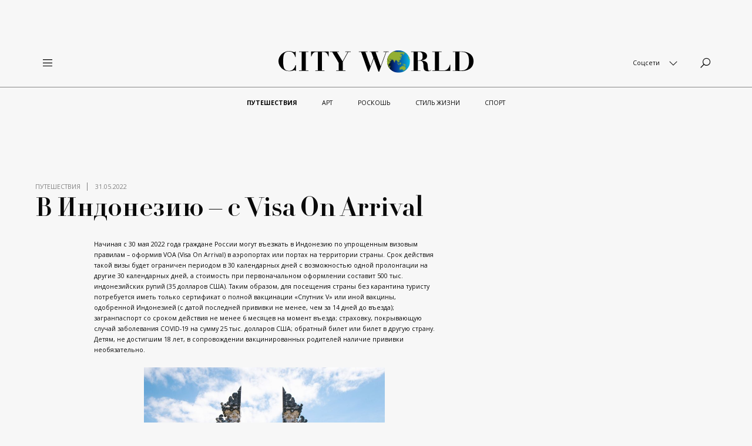

--- FILE ---
content_type: text/html; charset=UTF-8
request_url: https://cityworld.ru/travel/v-indoneziyu-s-visa-on-arrival/
body_size: 41298
content:
<!doctype html>
<html lang="ru_RU">
	<head>
		<meta charset="UTF-8">
		<meta http-equiv="x-ua-compatible" content="ie=edge">
		<meta name="viewport" content="width=device-width, initial-scale=1, shrink-to-fit=no, user-scalable=no">
		<link rel="alternate" type="application/rss+xml" title="CityWorld Feed"
		      href="https://cityworld.ru/feed/">
		<title>В Индонезию – с Visa On Arrival - CityWorld</title>

		<meta name='robots' content='index, follow, max-image-preview:large, max-snippet:-1, max-video-preview:-1' />

	<!-- This site is optimized with the Yoast SEO plugin v19.12 - https://yoast.com/wordpress/plugins/seo/ -->
	<title>В Индонезию – с Visa On Arrival - CityWorld</title>
	<link rel="canonical" href="https://cityworld.ru/travel/v-indoneziyu-s-visa-on-arrival/" />
	<meta property="og:locale" content="ru_RU" />
	<meta property="og:type" content="article" />
	<meta property="og:title" content="В Индонезию – с Visa On Arrival - CityWorld" />
	<meta property="og:description" content="Начиная с 30 мая 2022 года граждане России могут въезжать в Индонезию по упрощенным визовым правилам – оформив VOA (Visa On Arrival) в аэропортах или портах на территории страны. Срок действия такой визы будет ограничен периодом в 30 календарных дней с возможностью одной пролонгации на другие 30 календарных дней, а стоимость при первоначальном оформлении составит [&hellip;]" />
	<meta property="og:url" content="https://cityworld.ru/travel/v-indoneziyu-s-visa-on-arrival/" />
	<meta property="og:site_name" content="CityWorld" />
	<meta property="article:published_time" content="2022-05-31T08:55:12+00:00" />
	<meta property="article:modified_time" content="2022-05-31T08:56:27+00:00" />
	<meta property="og:image" content="https://cityworld.ru/wp-content/uploads/2022/05/Bali.jpg" />
	<meta property="og:image:width" content="1920" />
	<meta property="og:image:height" content="1280" />
	<meta property="og:image:type" content="image/jpeg" />
	<meta name="author" content="lc.editor" />
	<meta name="twitter:card" content="summary_large_image" />
	<meta name="twitter:label1" content="Написано автором" />
	<meta name="twitter:data1" content="lc.editor" />
	<meta name="twitter:label2" content="Примерное время для чтения" />
	<meta name="twitter:data2" content="2 минуты" />
	<script type="application/ld+json" class="yoast-schema-graph">{"@context":"https://schema.org","@graph":[{"@type":"WebPage","@id":"https://cityworld.ru/travel/v-indoneziyu-s-visa-on-arrival/","url":"https://cityworld.ru/travel/v-indoneziyu-s-visa-on-arrival/","name":"В Индонезию – с Visa On Arrival - CityWorld","isPartOf":{"@id":"https://cityworld.ru/#website"},"primaryImageOfPage":{"@id":"https://cityworld.ru/travel/v-indoneziyu-s-visa-on-arrival/#primaryimage"},"image":{"@id":"https://cityworld.ru/travel/v-indoneziyu-s-visa-on-arrival/#primaryimage"},"thumbnailUrl":"https://cityworld.ru/wp-content/uploads/2022/05/Bali.jpg","datePublished":"2022-05-31T08:55:12+00:00","dateModified":"2022-05-31T08:56:27+00:00","author":{"@id":"https://cityworld.ru/#/schema/person/d3933987337e33fba058df75bc4a98ec"},"breadcrumb":{"@id":"https://cityworld.ru/travel/v-indoneziyu-s-visa-on-arrival/#breadcrumb"},"inLanguage":"ru-RU","potentialAction":[{"@type":"ReadAction","target":["https://cityworld.ru/travel/v-indoneziyu-s-visa-on-arrival/"]}]},{"@type":"ImageObject","inLanguage":"ru-RU","@id":"https://cityworld.ru/travel/v-indoneziyu-s-visa-on-arrival/#primaryimage","url":"https://cityworld.ru/wp-content/uploads/2022/05/Bali.jpg","contentUrl":"https://cityworld.ru/wp-content/uploads/2022/05/Bali.jpg","width":1920,"height":1280},{"@type":"BreadcrumbList","@id":"https://cityworld.ru/travel/v-indoneziyu-s-visa-on-arrival/#breadcrumb","itemListElement":[{"@type":"ListItem","position":1,"name":"Главная","item":"https://cityworld.ru/"},{"@type":"ListItem","position":2,"name":"Путешествия","item":"https://cityworld.ru/category/travel/"},{"@type":"ListItem","position":3,"name":"В Индонезию – с Visa On Arrival"}]},{"@type":"WebSite","@id":"https://cityworld.ru/#website","url":"https://cityworld.ru/","name":"CityWorld","description":"","potentialAction":[{"@type":"SearchAction","target":{"@type":"EntryPoint","urlTemplate":"https://cityworld.ru/?s={search_term_string}"},"query-input":"required name=search_term_string"}],"inLanguage":"ru-RU"},{"@type":"Person","@id":"https://cityworld.ru/#/schema/person/d3933987337e33fba058df75bc4a98ec","name":"lc.editor","image":{"@type":"ImageObject","inLanguage":"ru-RU","@id":"https://cityworld.ru/#/schema/person/image/","url":"https://secure.gravatar.com/avatar/c0d3ac6248d3f707b0537ab0732626106d8757cee9e641a2d8e5480bca3d7919?s=96&d=mm&r=g","contentUrl":"https://secure.gravatar.com/avatar/c0d3ac6248d3f707b0537ab0732626106d8757cee9e641a2d8e5480bca3d7919?s=96&d=mm&r=g","caption":"lc.editor"},"url":"https://cityworld.ru/author/lc-editor/"}]}</script>
	<!-- / Yoast SEO plugin. -->


<style id='wp-img-auto-sizes-contain-inline-css'>
img:is([sizes=auto i],[sizes^="auto," i]){contain-intrinsic-size:3000px 1500px}
/*# sourceURL=wp-img-auto-sizes-contain-inline-css */
</style>
<style id='wp-block-library-inline-css'>
:root{--wp-block-synced-color:#7a00df;--wp-block-synced-color--rgb:122,0,223;--wp-bound-block-color:var(--wp-block-synced-color);--wp-editor-canvas-background:#ddd;--wp-admin-theme-color:#007cba;--wp-admin-theme-color--rgb:0,124,186;--wp-admin-theme-color-darker-10:#006ba1;--wp-admin-theme-color-darker-10--rgb:0,107,160.5;--wp-admin-theme-color-darker-20:#005a87;--wp-admin-theme-color-darker-20--rgb:0,90,135;--wp-admin-border-width-focus:2px}@media (min-resolution:192dpi){:root{--wp-admin-border-width-focus:1.5px}}.wp-element-button{cursor:pointer}:root .has-very-light-gray-background-color{background-color:#eee}:root .has-very-dark-gray-background-color{background-color:#313131}:root .has-very-light-gray-color{color:#eee}:root .has-very-dark-gray-color{color:#313131}:root .has-vivid-green-cyan-to-vivid-cyan-blue-gradient-background{background:linear-gradient(135deg,#00d084,#0693e3)}:root .has-purple-crush-gradient-background{background:linear-gradient(135deg,#34e2e4,#4721fb 50%,#ab1dfe)}:root .has-hazy-dawn-gradient-background{background:linear-gradient(135deg,#faaca8,#dad0ec)}:root .has-subdued-olive-gradient-background{background:linear-gradient(135deg,#fafae1,#67a671)}:root .has-atomic-cream-gradient-background{background:linear-gradient(135deg,#fdd79a,#004a59)}:root .has-nightshade-gradient-background{background:linear-gradient(135deg,#330968,#31cdcf)}:root .has-midnight-gradient-background{background:linear-gradient(135deg,#020381,#2874fc)}:root{--wp--preset--font-size--normal:16px;--wp--preset--font-size--huge:42px}.has-regular-font-size{font-size:1em}.has-larger-font-size{font-size:2.625em}.has-normal-font-size{font-size:var(--wp--preset--font-size--normal)}.has-huge-font-size{font-size:var(--wp--preset--font-size--huge)}.has-text-align-center{text-align:center}.has-text-align-left{text-align:left}.has-text-align-right{text-align:right}.has-fit-text{white-space:nowrap!important}#end-resizable-editor-section{display:none}.aligncenter{clear:both}.items-justified-left{justify-content:flex-start}.items-justified-center{justify-content:center}.items-justified-right{justify-content:flex-end}.items-justified-space-between{justify-content:space-between}.screen-reader-text{border:0;clip-path:inset(50%);height:1px;margin:-1px;overflow:hidden;padding:0;position:absolute;width:1px;word-wrap:normal!important}.screen-reader-text:focus{background-color:#ddd;clip-path:none;color:#444;display:block;font-size:1em;height:auto;left:5px;line-height:normal;padding:15px 23px 14px;text-decoration:none;top:5px;width:auto;z-index:100000}html :where(.has-border-color){border-style:solid}html :where([style*=border-top-color]){border-top-style:solid}html :where([style*=border-right-color]){border-right-style:solid}html :where([style*=border-bottom-color]){border-bottom-style:solid}html :where([style*=border-left-color]){border-left-style:solid}html :where([style*=border-width]){border-style:solid}html :where([style*=border-top-width]){border-top-style:solid}html :where([style*=border-right-width]){border-right-style:solid}html :where([style*=border-bottom-width]){border-bottom-style:solid}html :where([style*=border-left-width]){border-left-style:solid}html :where(img[class*=wp-image-]){height:auto;max-width:100%}:where(figure){margin:0 0 1em}html :where(.is-position-sticky){--wp-admin--admin-bar--position-offset:var(--wp-admin--admin-bar--height,0px)}@media screen and (max-width:600px){html :where(.is-position-sticky){--wp-admin--admin-bar--position-offset:0px}}

/*# sourceURL=wp-block-library-inline-css */
</style><style id='wp-block-image-inline-css'>
.wp-block-image>a,.wp-block-image>figure>a{display:inline-block}.wp-block-image img{box-sizing:border-box;height:auto;max-width:100%;vertical-align:bottom}@media not (prefers-reduced-motion){.wp-block-image img.hide{visibility:hidden}.wp-block-image img.show{animation:show-content-image .4s}}.wp-block-image[style*=border-radius] img,.wp-block-image[style*=border-radius]>a{border-radius:inherit}.wp-block-image.has-custom-border img{box-sizing:border-box}.wp-block-image.aligncenter{text-align:center}.wp-block-image.alignfull>a,.wp-block-image.alignwide>a{width:100%}.wp-block-image.alignfull img,.wp-block-image.alignwide img{height:auto;width:100%}.wp-block-image .aligncenter,.wp-block-image .alignleft,.wp-block-image .alignright,.wp-block-image.aligncenter,.wp-block-image.alignleft,.wp-block-image.alignright{display:table}.wp-block-image .aligncenter>figcaption,.wp-block-image .alignleft>figcaption,.wp-block-image .alignright>figcaption,.wp-block-image.aligncenter>figcaption,.wp-block-image.alignleft>figcaption,.wp-block-image.alignright>figcaption{caption-side:bottom;display:table-caption}.wp-block-image .alignleft{float:left;margin:.5em 1em .5em 0}.wp-block-image .alignright{float:right;margin:.5em 0 .5em 1em}.wp-block-image .aligncenter{margin-left:auto;margin-right:auto}.wp-block-image :where(figcaption){margin-bottom:1em;margin-top:.5em}.wp-block-image.is-style-circle-mask img{border-radius:9999px}@supports ((-webkit-mask-image:none) or (mask-image:none)) or (-webkit-mask-image:none){.wp-block-image.is-style-circle-mask img{border-radius:0;-webkit-mask-image:url('data:image/svg+xml;utf8,<svg viewBox="0 0 100 100" xmlns="http://www.w3.org/2000/svg"><circle cx="50" cy="50" r="50"/></svg>');mask-image:url('data:image/svg+xml;utf8,<svg viewBox="0 0 100 100" xmlns="http://www.w3.org/2000/svg"><circle cx="50" cy="50" r="50"/></svg>');mask-mode:alpha;-webkit-mask-position:center;mask-position:center;-webkit-mask-repeat:no-repeat;mask-repeat:no-repeat;-webkit-mask-size:contain;mask-size:contain}}:root :where(.wp-block-image.is-style-rounded img,.wp-block-image .is-style-rounded img){border-radius:9999px}.wp-block-image figure{margin:0}.wp-lightbox-container{display:flex;flex-direction:column;position:relative}.wp-lightbox-container img{cursor:zoom-in}.wp-lightbox-container img:hover+button{opacity:1}.wp-lightbox-container button{align-items:center;backdrop-filter:blur(16px) saturate(180%);background-color:#5a5a5a40;border:none;border-radius:4px;cursor:zoom-in;display:flex;height:20px;justify-content:center;opacity:0;padding:0;position:absolute;right:16px;text-align:center;top:16px;width:20px;z-index:100}@media not (prefers-reduced-motion){.wp-lightbox-container button{transition:opacity .2s ease}}.wp-lightbox-container button:focus-visible{outline:3px auto #5a5a5a40;outline:3px auto -webkit-focus-ring-color;outline-offset:3px}.wp-lightbox-container button:hover{cursor:pointer;opacity:1}.wp-lightbox-container button:focus{opacity:1}.wp-lightbox-container button:focus,.wp-lightbox-container button:hover,.wp-lightbox-container button:not(:hover):not(:active):not(.has-background){background-color:#5a5a5a40;border:none}.wp-lightbox-overlay{box-sizing:border-box;cursor:zoom-out;height:100vh;left:0;overflow:hidden;position:fixed;top:0;visibility:hidden;width:100%;z-index:100000}.wp-lightbox-overlay .close-button{align-items:center;cursor:pointer;display:flex;justify-content:center;min-height:40px;min-width:40px;padding:0;position:absolute;right:calc(env(safe-area-inset-right) + 16px);top:calc(env(safe-area-inset-top) + 16px);z-index:5000000}.wp-lightbox-overlay .close-button:focus,.wp-lightbox-overlay .close-button:hover,.wp-lightbox-overlay .close-button:not(:hover):not(:active):not(.has-background){background:none;border:none}.wp-lightbox-overlay .lightbox-image-container{height:var(--wp--lightbox-container-height);left:50%;overflow:hidden;position:absolute;top:50%;transform:translate(-50%,-50%);transform-origin:top left;width:var(--wp--lightbox-container-width);z-index:9999999999}.wp-lightbox-overlay .wp-block-image{align-items:center;box-sizing:border-box;display:flex;height:100%;justify-content:center;margin:0;position:relative;transform-origin:0 0;width:100%;z-index:3000000}.wp-lightbox-overlay .wp-block-image img{height:var(--wp--lightbox-image-height);min-height:var(--wp--lightbox-image-height);min-width:var(--wp--lightbox-image-width);width:var(--wp--lightbox-image-width)}.wp-lightbox-overlay .wp-block-image figcaption{display:none}.wp-lightbox-overlay button{background:none;border:none}.wp-lightbox-overlay .scrim{background-color:#fff;height:100%;opacity:.9;position:absolute;width:100%;z-index:2000000}.wp-lightbox-overlay.active{visibility:visible}@media not (prefers-reduced-motion){.wp-lightbox-overlay.active{animation:turn-on-visibility .25s both}.wp-lightbox-overlay.active img{animation:turn-on-visibility .35s both}.wp-lightbox-overlay.show-closing-animation:not(.active){animation:turn-off-visibility .35s both}.wp-lightbox-overlay.show-closing-animation:not(.active) img{animation:turn-off-visibility .25s both}.wp-lightbox-overlay.zoom.active{animation:none;opacity:1;visibility:visible}.wp-lightbox-overlay.zoom.active .lightbox-image-container{animation:lightbox-zoom-in .4s}.wp-lightbox-overlay.zoom.active .lightbox-image-container img{animation:none}.wp-lightbox-overlay.zoom.active .scrim{animation:turn-on-visibility .4s forwards}.wp-lightbox-overlay.zoom.show-closing-animation:not(.active){animation:none}.wp-lightbox-overlay.zoom.show-closing-animation:not(.active) .lightbox-image-container{animation:lightbox-zoom-out .4s}.wp-lightbox-overlay.zoom.show-closing-animation:not(.active) .lightbox-image-container img{animation:none}.wp-lightbox-overlay.zoom.show-closing-animation:not(.active) .scrim{animation:turn-off-visibility .4s forwards}}@keyframes show-content-image{0%{visibility:hidden}99%{visibility:hidden}to{visibility:visible}}@keyframes turn-on-visibility{0%{opacity:0}to{opacity:1}}@keyframes turn-off-visibility{0%{opacity:1;visibility:visible}99%{opacity:0;visibility:visible}to{opacity:0;visibility:hidden}}@keyframes lightbox-zoom-in{0%{transform:translate(calc((-100vw + var(--wp--lightbox-scrollbar-width))/2 + var(--wp--lightbox-initial-left-position)),calc(-50vh + var(--wp--lightbox-initial-top-position))) scale(var(--wp--lightbox-scale))}to{transform:translate(-50%,-50%) scale(1)}}@keyframes lightbox-zoom-out{0%{transform:translate(-50%,-50%) scale(1);visibility:visible}99%{visibility:visible}to{transform:translate(calc((-100vw + var(--wp--lightbox-scrollbar-width))/2 + var(--wp--lightbox-initial-left-position)),calc(-50vh + var(--wp--lightbox-initial-top-position))) scale(var(--wp--lightbox-scale));visibility:hidden}}
/*# sourceURL=https://cityworld.ru/wp-includes/blocks/image/style.min.css */
</style>
<style id='global-styles-inline-css'>
:root{--wp--preset--aspect-ratio--square: 1;--wp--preset--aspect-ratio--4-3: 4/3;--wp--preset--aspect-ratio--3-4: 3/4;--wp--preset--aspect-ratio--3-2: 3/2;--wp--preset--aspect-ratio--2-3: 2/3;--wp--preset--aspect-ratio--16-9: 16/9;--wp--preset--aspect-ratio--9-16: 9/16;--wp--preset--color--black: #000000;--wp--preset--color--cyan-bluish-gray: #abb8c3;--wp--preset--color--white: #ffffff;--wp--preset--color--pale-pink: #f78da7;--wp--preset--color--vivid-red: #cf2e2e;--wp--preset--color--luminous-vivid-orange: #ff6900;--wp--preset--color--luminous-vivid-amber: #fcb900;--wp--preset--color--light-green-cyan: #7bdcb5;--wp--preset--color--vivid-green-cyan: #00d084;--wp--preset--color--pale-cyan-blue: #8ed1fc;--wp--preset--color--vivid-cyan-blue: #0693e3;--wp--preset--color--vivid-purple: #9b51e0;--wp--preset--gradient--vivid-cyan-blue-to-vivid-purple: linear-gradient(135deg,rgb(6,147,227) 0%,rgb(155,81,224) 100%);--wp--preset--gradient--light-green-cyan-to-vivid-green-cyan: linear-gradient(135deg,rgb(122,220,180) 0%,rgb(0,208,130) 100%);--wp--preset--gradient--luminous-vivid-amber-to-luminous-vivid-orange: linear-gradient(135deg,rgb(252,185,0) 0%,rgb(255,105,0) 100%);--wp--preset--gradient--luminous-vivid-orange-to-vivid-red: linear-gradient(135deg,rgb(255,105,0) 0%,rgb(207,46,46) 100%);--wp--preset--gradient--very-light-gray-to-cyan-bluish-gray: linear-gradient(135deg,rgb(238,238,238) 0%,rgb(169,184,195) 100%);--wp--preset--gradient--cool-to-warm-spectrum: linear-gradient(135deg,rgb(74,234,220) 0%,rgb(151,120,209) 20%,rgb(207,42,186) 40%,rgb(238,44,130) 60%,rgb(251,105,98) 80%,rgb(254,248,76) 100%);--wp--preset--gradient--blush-light-purple: linear-gradient(135deg,rgb(255,206,236) 0%,rgb(152,150,240) 100%);--wp--preset--gradient--blush-bordeaux: linear-gradient(135deg,rgb(254,205,165) 0%,rgb(254,45,45) 50%,rgb(107,0,62) 100%);--wp--preset--gradient--luminous-dusk: linear-gradient(135deg,rgb(255,203,112) 0%,rgb(199,81,192) 50%,rgb(65,88,208) 100%);--wp--preset--gradient--pale-ocean: linear-gradient(135deg,rgb(255,245,203) 0%,rgb(182,227,212) 50%,rgb(51,167,181) 100%);--wp--preset--gradient--electric-grass: linear-gradient(135deg,rgb(202,248,128) 0%,rgb(113,206,126) 100%);--wp--preset--gradient--midnight: linear-gradient(135deg,rgb(2,3,129) 0%,rgb(40,116,252) 100%);--wp--preset--font-size--small: 13px;--wp--preset--font-size--medium: 20px;--wp--preset--font-size--large: 36px;--wp--preset--font-size--x-large: 42px;--wp--preset--spacing--20: 0.44rem;--wp--preset--spacing--30: 0.67rem;--wp--preset--spacing--40: 1rem;--wp--preset--spacing--50: 1.5rem;--wp--preset--spacing--60: 2.25rem;--wp--preset--spacing--70: 3.38rem;--wp--preset--spacing--80: 5.06rem;--wp--preset--shadow--natural: 6px 6px 9px rgba(0, 0, 0, 0.2);--wp--preset--shadow--deep: 12px 12px 50px rgba(0, 0, 0, 0.4);--wp--preset--shadow--sharp: 6px 6px 0px rgba(0, 0, 0, 0.2);--wp--preset--shadow--outlined: 6px 6px 0px -3px rgb(255, 255, 255), 6px 6px rgb(0, 0, 0);--wp--preset--shadow--crisp: 6px 6px 0px rgb(0, 0, 0);}:where(.is-layout-flex){gap: 0.5em;}:where(.is-layout-grid){gap: 0.5em;}body .is-layout-flex{display: flex;}.is-layout-flex{flex-wrap: wrap;align-items: center;}.is-layout-flex > :is(*, div){margin: 0;}body .is-layout-grid{display: grid;}.is-layout-grid > :is(*, div){margin: 0;}:where(.wp-block-columns.is-layout-flex){gap: 2em;}:where(.wp-block-columns.is-layout-grid){gap: 2em;}:where(.wp-block-post-template.is-layout-flex){gap: 1.25em;}:where(.wp-block-post-template.is-layout-grid){gap: 1.25em;}.has-black-color{color: var(--wp--preset--color--black) !important;}.has-cyan-bluish-gray-color{color: var(--wp--preset--color--cyan-bluish-gray) !important;}.has-white-color{color: var(--wp--preset--color--white) !important;}.has-pale-pink-color{color: var(--wp--preset--color--pale-pink) !important;}.has-vivid-red-color{color: var(--wp--preset--color--vivid-red) !important;}.has-luminous-vivid-orange-color{color: var(--wp--preset--color--luminous-vivid-orange) !important;}.has-luminous-vivid-amber-color{color: var(--wp--preset--color--luminous-vivid-amber) !important;}.has-light-green-cyan-color{color: var(--wp--preset--color--light-green-cyan) !important;}.has-vivid-green-cyan-color{color: var(--wp--preset--color--vivid-green-cyan) !important;}.has-pale-cyan-blue-color{color: var(--wp--preset--color--pale-cyan-blue) !important;}.has-vivid-cyan-blue-color{color: var(--wp--preset--color--vivid-cyan-blue) !important;}.has-vivid-purple-color{color: var(--wp--preset--color--vivid-purple) !important;}.has-black-background-color{background-color: var(--wp--preset--color--black) !important;}.has-cyan-bluish-gray-background-color{background-color: var(--wp--preset--color--cyan-bluish-gray) !important;}.has-white-background-color{background-color: var(--wp--preset--color--white) !important;}.has-pale-pink-background-color{background-color: var(--wp--preset--color--pale-pink) !important;}.has-vivid-red-background-color{background-color: var(--wp--preset--color--vivid-red) !important;}.has-luminous-vivid-orange-background-color{background-color: var(--wp--preset--color--luminous-vivid-orange) !important;}.has-luminous-vivid-amber-background-color{background-color: var(--wp--preset--color--luminous-vivid-amber) !important;}.has-light-green-cyan-background-color{background-color: var(--wp--preset--color--light-green-cyan) !important;}.has-vivid-green-cyan-background-color{background-color: var(--wp--preset--color--vivid-green-cyan) !important;}.has-pale-cyan-blue-background-color{background-color: var(--wp--preset--color--pale-cyan-blue) !important;}.has-vivid-cyan-blue-background-color{background-color: var(--wp--preset--color--vivid-cyan-blue) !important;}.has-vivid-purple-background-color{background-color: var(--wp--preset--color--vivid-purple) !important;}.has-black-border-color{border-color: var(--wp--preset--color--black) !important;}.has-cyan-bluish-gray-border-color{border-color: var(--wp--preset--color--cyan-bluish-gray) !important;}.has-white-border-color{border-color: var(--wp--preset--color--white) !important;}.has-pale-pink-border-color{border-color: var(--wp--preset--color--pale-pink) !important;}.has-vivid-red-border-color{border-color: var(--wp--preset--color--vivid-red) !important;}.has-luminous-vivid-orange-border-color{border-color: var(--wp--preset--color--luminous-vivid-orange) !important;}.has-luminous-vivid-amber-border-color{border-color: var(--wp--preset--color--luminous-vivid-amber) !important;}.has-light-green-cyan-border-color{border-color: var(--wp--preset--color--light-green-cyan) !important;}.has-vivid-green-cyan-border-color{border-color: var(--wp--preset--color--vivid-green-cyan) !important;}.has-pale-cyan-blue-border-color{border-color: var(--wp--preset--color--pale-cyan-blue) !important;}.has-vivid-cyan-blue-border-color{border-color: var(--wp--preset--color--vivid-cyan-blue) !important;}.has-vivid-purple-border-color{border-color: var(--wp--preset--color--vivid-purple) !important;}.has-vivid-cyan-blue-to-vivid-purple-gradient-background{background: var(--wp--preset--gradient--vivid-cyan-blue-to-vivid-purple) !important;}.has-light-green-cyan-to-vivid-green-cyan-gradient-background{background: var(--wp--preset--gradient--light-green-cyan-to-vivid-green-cyan) !important;}.has-luminous-vivid-amber-to-luminous-vivid-orange-gradient-background{background: var(--wp--preset--gradient--luminous-vivid-amber-to-luminous-vivid-orange) !important;}.has-luminous-vivid-orange-to-vivid-red-gradient-background{background: var(--wp--preset--gradient--luminous-vivid-orange-to-vivid-red) !important;}.has-very-light-gray-to-cyan-bluish-gray-gradient-background{background: var(--wp--preset--gradient--very-light-gray-to-cyan-bluish-gray) !important;}.has-cool-to-warm-spectrum-gradient-background{background: var(--wp--preset--gradient--cool-to-warm-spectrum) !important;}.has-blush-light-purple-gradient-background{background: var(--wp--preset--gradient--blush-light-purple) !important;}.has-blush-bordeaux-gradient-background{background: var(--wp--preset--gradient--blush-bordeaux) !important;}.has-luminous-dusk-gradient-background{background: var(--wp--preset--gradient--luminous-dusk) !important;}.has-pale-ocean-gradient-background{background: var(--wp--preset--gradient--pale-ocean) !important;}.has-electric-grass-gradient-background{background: var(--wp--preset--gradient--electric-grass) !important;}.has-midnight-gradient-background{background: var(--wp--preset--gradient--midnight) !important;}.has-small-font-size{font-size: var(--wp--preset--font-size--small) !important;}.has-medium-font-size{font-size: var(--wp--preset--font-size--medium) !important;}.has-large-font-size{font-size: var(--wp--preset--font-size--large) !important;}.has-x-large-font-size{font-size: var(--wp--preset--font-size--x-large) !important;}
/*# sourceURL=global-styles-inline-css */
</style>

<style id='classic-theme-styles-inline-css'>
/*! This file is auto-generated */
.wp-block-button__link{color:#fff;background-color:#32373c;border-radius:9999px;box-shadow:none;text-decoration:none;padding:calc(.667em + 2px) calc(1.333em + 2px);font-size:1.125em}.wp-block-file__button{background:#32373c;color:#fff;text-decoration:none}
/*# sourceURL=/wp-includes/css/classic-themes.min.css */
</style>
<link rel='stylesheet' id='newsletter-css' href='https://cityworld.ru/wp-content/plugins/newsletter/style.css?ver=7.4.1' media='all' />
<link rel='stylesheet' id='theme/vendor-css' href='https://cityworld.ru/wp-content/themes/cityworld/assets/dist/css/vendor.css?ver=1663674367' media='all' />
<link rel='stylesheet' id='theme/app-css' href='https://cityworld.ru/wp-content/themes/cityworld/assets/dist/css/app.css?ver=1663674367' media='all' />
<link rel='stylesheet' id='wp-block-paragraph-css' href='https://cityworld.ru/wp-includes/blocks/paragraph/style.min.css?ver=6.9' media='all' />
<!-- start Simple Custom CSS and JS -->
<style>
.post-comment-container hr { max-width: 100%; }

.comment-form input, .comment-form textarea {
    box-sizing: border-box;
    padding: 10px;
    display: inline-block;
    border: 1px solid #ddd;
    background-color: #f4f4f4;
    color: #444;
    font-size: 14px;
    line-height: 20px;
    border-radius: 0px;
}
.comment-form label {
	display: inline-block;
    width: 100%;
    margin-bottom: 5px;
}
.comment-form :is(button, html input[type=button], input[type=reset], input[type=submit]) {
    -webkit-appearance: button;
    cursor: pointer;
	color: black;
}
.comment-head {
    display: flex;
    align-items: center;
    gap: 10px;
    margin-bottom: 5px;
}</style>
<!-- end Simple Custom CSS and JS -->
<!-- start Simple Custom CSS and JS -->
<style>
.aside-banner__content > [id^=adriver] iframe {
  display: block;
  width: 300px;
  height: 600px;
}

.top-ad-position img {
	height: 200px;
	width: 100%;
	display: block;
}
.wp-block-lazyblock-gallery-slider .swiper-slide img {
	background: none;
}</style>
<!-- end Simple Custom CSS and JS -->
<!-- start Simple Custom CSS and JS -->
<script>
window.siteSettings = {
	homeSliderAutoDelay: 6500
};</script>
<!-- end Simple Custom CSS and JS -->
<!-- start Simple Custom CSS and JS -->
<!-- Google tag (gtag.js) -->
<script async src="https://www.googletagmanager.com/gtag/js?id=G-030JTNDMN3"></script>
<script>
  window.dataLayer = window.dataLayer || [];
  function gtag(){dataLayer.push(arguments);}
  gtag('js', new Date());

  gtag('config', 'G-030JTNDMN3');
</script><!-- end Simple Custom CSS and JS -->

<script src='//cityworld.ru/wp-content/uploads/custom-css-js/2580.js?v=3254'></script>
<link rel="icon" href="https://cityworld.ru/wp-content/uploads/2021/06/cropped-zsx-32x32.png" sizes="32x32" />
<link rel="icon" href="https://cityworld.ru/wp-content/uploads/2021/06/cropped-zsx-192x192.png" sizes="192x192" />
<link rel="apple-touch-icon" href="https://cityworld.ru/wp-content/uploads/2021/06/cropped-zsx-180x180.png" />
<meta name="msapplication-TileImage" content="https://cityworld.ru/wp-content/uploads/2021/06/cropped-zsx-270x270.png" />
		<style id="wp-custom-css">
			.single-post .post-content .wp-block-image img {
	width: 80%;
}

.single-post .post-content  .wp-block-lazyblock-gallery-slider .swiper-slide img {
	width: 80% !important;
	height: initial !important;
	max-width: 80%;
}

.wp-block-image .aligncenter {
	text-align: center;
}

@media (max-width: 768px) {
  .single-post .post-content .wp-block-image img {
    width: 90%;
	}
}		</style>
		
	</head>

<body class="wp-singular post-template-default single single-post postid-12030 single-format-standard wp-theme-cityworld no-js">

	<style>
		#sp-pixel-container {
			position: absolute;
			top: -999px;
			left: -999px;
			display: none;
		}
		#sp-pixel-container img {
			display: none;
		}
	</style>
	<div id="sp-pixel-container">
	</div>

	<div id="page">
									<div class="top-ad-position" id="top-ad-position">
	<!--  AdRiver code START. Type:AjaxJS Site: CW SZ: travel  PZ:1 BN:2 -->
<div id="adriver_banner_354312973"></div>
<script type="text/javascript">
new adriver("adriver_banner_354312973", {sid:223165, bt:52, sz:'travel', bn:2, pz:1});
</script>

<!--  AdRiver code END  -->
</div>

<header class="header" id="header">
	<div class="header__top" id="header-top">
		<div class="header__container">
			<div class="col col--left">
				<div class="header-button js-full-nav-toggle">
					<i class="las la-bars"></i>
				</div>
			</div>
			<div class="col col--center">
				<a class="header__logo" href="https://cityworld.ru">
					<div class="cityw-logo">
	<div class="cityw-logo-chars">
		<svg xmlns="http://www.w3.org/2000/svg" viewBox="0 0 399 42">
			<path d="M34.46,12.3c-.39-1.2-1-2.49-1.55-3.88a13.56,13.56,0,0,0-2.31-3.7A11.78,11.78,0,0,0,27,1.94,11.29,11.29,0,0,0,21.81.83a12.65,12.65,0,0,0-6.66,1.48,9.2,9.2,0,0,0-3.66,4.17,17.24,17.24,0,0,0-1.55,6.38c-.19,2.5-.38,5.18-.38,8.05a52.38,52.38,0,0,0,.67,9.53,15.36,15.36,0,0,0,2.22,6,7.88,7.88,0,0,0,3.86,3.14,16.25,16.25,0,0,0,5.6.93,11.33,11.33,0,0,0,4.73-1,13.19,13.19,0,0,0,3.76-2.68,14.94,14.94,0,0,0,2.71-3.7,18.67,18.67,0,0,0,1.64-4.35h1V40.52h-1a1.93,1.93,0,0,0-.68-.93,2.32,2.32,0,0,0-1.25-.27,8.29,8.29,0,0,0-1.84.27c-.77.19-1.54.47-2.51.65a30,30,0,0,1-3.09.65,22.76,22.76,0,0,1-3.57.28,23,23,0,0,1-8.2-1.58,22.14,22.14,0,0,1-6.95-4.34,21.83,21.83,0,0,1-4.83-6.48,19.1,19.1,0,0,1-1.83-8,17.72,17.72,0,0,1,2-8.51A21.94,21.94,0,0,1,7.14,5.64a22.39,22.39,0,0,1,7-4.16A20.55,20.55,0,0,1,21.62,0a13.64,13.64,0,0,1,3.47.37,28.6,28.6,0,0,1,3,.74c.86.28,1.73.46,2.51.74a8.9,8.9,0,0,0,1.83.37A4,4,0,0,0,33.68,2c.29-.1.49-.47.58-1h1V12.3Z"></path>
			<path d="M61.19,1v.74H55.88V39.69h5.31v.74h-19v-.74h5.31V1.76H42.18V1Z"></path>
			<path d="M78.56,1.76a16.43,16.43,0,0,0-3.86.37,7,7,0,0,0-3,1.48A10.75,10.75,0,0,0,69.3,6.48a24.27,24.27,0,0,0-1.93,4.62H66.6V.93h36.29V11.1h-.78a23.64,23.64,0,0,0-1.93-4.62,8.89,8.89,0,0,0-2.41-2.87,9,9,0,0,0-3-1.48,16.37,16.37,0,0,0-3.86-.37H88.8V39.69h5.3v.74H75.28v-.74h5.31V1.76Z"></path>
			<path d="M123.93,1v.74h-4.54l11.78,19.33L141.78,1.76h-5V1h11.1v.74h-5l-11.2,20.35V39.69h5.4v.74H117.94v-.74h5.31V24.24L109.84,1.76H105.3V1Z"></path>
			<path d="M181.93,1v.74h-4.24L188.11,31h.1l6.08-16.56L189.75,1.76h-3.09V1h17.28v.74h-5.4l10.51,29.32h.1L219.87,1.76h-5V1h10.61v.74h-4.73L206.06,42h-1.64L195,15.73h-.09L185,42h-1.64L169,1.76h-4.73V1Z"></path>
			<path d="M271.21,1H280c1.65,0,3.19,0,4.83-.09s3.19-.1,4.83-.1a30.16,30.16,0,0,1,4.82.47,18.91,18.91,0,0,1,4.64,1.48,11.41,11.41,0,0,1,3.47,2.86,7.81,7.81,0,0,1,1.35,4.63,6.76,6.76,0,0,1-1.06,3.79,8.9,8.9,0,0,1-2.7,2.59,14.35,14.35,0,0,1-3.67,1.57,31.79,31.79,0,0,1-4,.74v.28c1.93.37,3.57.65,5.12,1a14.25,14.25,0,0,1,3.86,1.48,7.36,7.36,0,0,1,2.6,2.78,10.63,10.63,0,0,1,1.16,4.81c.2,2.31.39,4.16.49,5.64a17.2,17.2,0,0,0,.48,3.24,2.73,2.73,0,0,0,.87,1.57,2.48,2.48,0,0,0,1.54.37,2.71,2.71,0,0,0,1.93-.65c.48-.46,1-.83,1.35-1.2l.58.46a10.73,10.73,0,0,1-1.16,1,13.55,13.55,0,0,1-1.25.83c-.49.19-1.06.37-1.74.56a19.18,19.18,0,0,1-2.6.18,12.39,12.39,0,0,1-5-.92A7.47,7.47,0,0,1,298,38,7.2,7.2,0,0,1,297,34.88c-.09-1.11-.19-2.22-.29-3.24-.09-1.48-.19-3-.29-4.44a11.47,11.47,0,0,0-1-3.79,6.31,6.31,0,0,0-2.22-2.69,7.7,7.7,0,0,0-4.25-1h-3.86V39.78h5.31v.74H271.21v-.74h5.31V1.85h-5.31ZM287.33,19a10.51,10.51,0,0,0,4.15-.64,5.27,5.27,0,0,0,2.22-1.76,7.13,7.13,0,0,0,1-2.59c.09-.93.19-1.94.19-3a17,17,0,0,0-.39-4.16A6,6,0,0,0,293.31,4a5,5,0,0,0-2.22-1.67,10.08,10.08,0,0,0-3.66-.55,5.94,5.94,0,0,0-1.26.09c-.38,0-.87.09-1.25.09V19.06h2.41Z"></path>
			<path d="M333.66,1v.74h-5.31V39.69h9.55a11.77,11.77,0,0,0,3.87-.65,11.07,11.07,0,0,0,3.66-2,13.5,13.5,0,0,0,3.09-3.7,19.19,19.19,0,0,0,2.12-5.45h.78V40.43H314.74v-.74h5.31V1.76h-5.41V1Z"></path>
			<path d="M356.53,1h5.31c1.93,0,4,0,5.89-.09s3.95-.1,5.89-.1a39.58,39.58,0,0,1,5.5.37,29.55,29.55,0,0,1,5.69,1.21,27.28,27.28,0,0,1,5.41,2.31,17,17,0,0,1,4.53,3.7,16.12,16.12,0,0,1,3.09,5.27A20.23,20.23,0,0,1,399,20.82a20.21,20.21,0,0,1-1.16,7.12,17.87,17.87,0,0,1-3.09,5.27,18.58,18.58,0,0,1-4.44,3.7,25.59,25.59,0,0,1-5.21,2.31,39.11,39.11,0,0,1-5.31,1.21,49.09,49.09,0,0,1-4.92.37c-2.22,0-4.34,0-6.56-.1s-4.35-.09-6.57-.09h-5.3v-.74h5.3V1.94h-5.21Zm16.8,38.85a22.38,22.38,0,0,0,6.46-.83,14.3,14.3,0,0,0,4.44-2.31,11.78,11.78,0,0,0,2.9-3.33,21.12,21.12,0,0,0,1.64-4,32.28,32.28,0,0,0,.77-4.16c.1-1.39.19-2.69.19-3.89a51.73,51.73,0,0,0-.58-8.14A14.9,14.9,0,0,0,386.84,7a11.27,11.27,0,0,0-4.83-4,20.15,20.15,0,0,0-8.11-1.38h-2.12c-.58,0-1.16.09-1.54.09V39.69A19.54,19.54,0,0,0,373.33,39.87Z"></path>
		</svg>
	</div>
	<div class="cityw-logo-round colored">
		<svg viewBox="0 0 547 140" xmlns="http://www.w3.org/2000/svg">
			<path d="M120.95 45.907l-1.18 1.573-.784.786-1.57.865-.236.71s-.628.63-.55 1.022c.08.393.08 1.1.08 1.1s-1.1 1.024-1.57 1.338c-.472.314-1.1 1.022-1.1 1.022s-.393.473-.628.63c-.236.157-.628.63-.942 1.1-.315.473-.63.787-.786 1.023-.157.236-.628.786-.863 1.652-.235.865-.863 1.887-.863 1.887l-.157.393c.078 1.338.078 1.574.235 2.046.157.47.315.314.157 1.337-.157 1.022-.157 1.415-.314 1.887s-.628 1.337-.784 1.73c-.158.394.314 1.1.314 1.1s.235 1.024.078 1.26c-.157.236.08.708.08.708s.94.55 1.255.865c.315.315.865.787.943 1.023.08.236.707 1.337.785 1.573.08.236.707 1.1.864 1.337.157.236.942 1.1.942 1.1s1.02.787 1.257 1.102c.236.314.943.472 1.178.707.236.236.785.157 1.1.394.314.236.942-.158 1.256 0 .314.157 1.178-.157 1.413-.315.236-.156.785-.706 1.178-.47.392.235.628 0 .942.078.314.08.785-.314 1.1-.314.313 0 1.098-.315 1.334-.315s1.022-.474 1.336-.474c.314 0 .706-.313 1.1-.156.39.156.234-.315.94-.08.708.236.943 0 1.18.236.234.237.55 0 .784.316.236.314.628.55.707.865.078.314.55.63.55.63l.47.077s.63-.47.785-.156c.157.314.864.236.864.236l.707.786.235.315s.472 1.258.393 1.73c-.078.472-.078 1.494-.313 1.73-.236.236-.393 1.26-.393 1.26s-.314.313.393.942c.707.63 1.178 1.18 1.413 1.494.236.316.864 1.182.942 1.732.08.55.236.865.55 1.573.314.708.707.786.785 1.573.08.787.236.787.157 1.337-.078.55-.314.63-.078 1.022.235.394.55 1.102.47 1.338-.078.235-.235 1.258-.235 1.258l-.156.472-.706 1.338-.472.707c-.157.55-.47 1.1-.392 1.887.078.787-.392.787.235 1.573.628.787.94 1.652 1.334 2.36.393.708.628 1.416.707 1.887.08.472.393.63.55 1.26.157.628.236.942.236 1.336 0 .393-.08 1.416.08 1.652.155.236.234.944.313 1.258.077.315-.237.394.234.944.47.55.785.865 1.1 1.26.313.392.235.235.47.785.236.55.55.866.63 1.337.077.47.155 1.65.39 2.2.237.552.55 1.103.55 1.103s.865.55 1.18.472c.312-.08.94-.786 1.412-.55.47.235.864 0 1.256 0 .393 0 .785-.473 1.178-.473.393 0 .942-.63 1.257-.472.314.157.706-.158 1.098-.55.393-.393.63-.708 1.335-1.337.707-.63.628-.63 1.1-1.023.47-.393.942-1.26 1.49-1.416.55-.157.708-.707.865-1.1.157-.394.235-.63.47-.945.237-.315.08.08.472-.944.393-1.023.865-1.416 1.257-1.652.392-.236.628-.708.863-.787.236-.08.63.236.472-.472-.158-.707 0-1.73-.158-1.966-.157-.237-.393.55-.314-.63.08-1.18.942-2.36.942-2.36s1.178-1.494 1.57-1.73c.393-.236.47-.472 1.02-.787.55-.314 1.728-1.1 1.728-1.494 0-.394.472-1.417.472-1.653s0-.472-.157-1.81c-.157-1.336.157-1.02-.314-2.28-.472-1.258-.55-2.83-.865-3.224-.314-.394-.157-1.417-.157-1.73 0-.315.55-1.102.785-1.416.236-.315 1.256-1.574 1.256-1.574s1.57-1.808 2.12-2.673c.55-.866 1.098-1.652 1.49-1.966.394-.315 1.336-1.024 1.885-1.81.55-.786 1.65-2.28 1.728-2.517.078-.235.706-1.022.706-1.022s.863-1.023 1.02-1.573c.157-.55.942-3.618.785-3.46-.157.157-1.1.314-1.413.392-.314.08.47.393-1.806.237-2.277-.157-3.454.236-3.454.236-.708-.157-1.257.63-1.493-.472-.236-1.1-.394-1.73-.864-2.516-.47-.787-.786-1.1-1.492-2.124-.706-1.022-.628-.55-1.257-1.337-.627-.786-.785-.55-1.177-1.573-.393-1.022-.707-.63-1.178-2.045-.47-1.417-.785-1.574-1.02-2.36-.236-.787-.55-1.023-.707-1.73-.157-.71-1.963-4.327-2.2-4.563-.234-.235-.627-1.494-.548-1.258.078.235 1.178 1.02 1.178 1.02s.627-.235.863-.235 1.178.866 1.178 1.18c0 .315 1.65 1.81 2.042 2.91.392 1.1.864 1.888.942 2.202.078.315.864 1.574 1.178 2.046.313.472 1.334 1.415 1.49 1.887.158.472 1.65 2.045 1.65 3.068 0 1.022.706 2.36.785 2.673.08.316 1.492.71 1.492.71l1.885-.472s2.826-1.81 3.14-1.81c.314 0 2.827-1.18 2.827-1.18s1.02-.943 1.727-1.493c.707-.55 1.492-1.573 1.65-2.045.156-.473.47-.55 1.098-1.26.628-.707 1.492-1.415.942-1.887-.55-.47-.864-.314-1.648-1.1-.786-.787-.707-.63-1.257-1.653-.55-1.022.078-2.202-1.1-1.022-1.178 1.18-.707 1.495-1.885 1.73-1.177.237-1.65 1.023-2.198.237-.55-.787-1.1-.315-1.414-1.495-.314-1.18-.55-1.26-.628-1.73-.078-.472 0-.472-.628-1.652s-.157-2.99.236-1.966c.392 1.022 1.02 1.18 2.04 1.887 1.022.707 1.493 1.258 2.435 1.337.942.078 1.728 0 1.885.156.157.158.313-.078.706.08.392.157.548-.236.706.392.157.63 1.02.708 1.413 1.1.392.394.392.237 1.413.394 1.02.157 2.434.157 2.434.157l1.49-.08 1.73.158s1.256.708 1.57.708c.313 0 .392.865 1.177 1.337s.942.55 1.413 1.1c.472.552.393.788 1.02 1.338.63.55 1.65-.078 1.807-.314.157-.236.942-.63.786 0-.158.63.784.393.55 1.888-.237 1.494-.394 1.1 0 2.123.39 1.023 2.118 4.17 2.197 5.113.08.943.55.63.628 1.495.08.864.55 1.18.55 1.808 0 .63.55.787.628 1.26.08.472.942.078 1.178 0 .237-.08 1.335-1.102 1.335-1.102s.472-.156.393-.943c-.08-.786 0-.63 0-1.81 0-1.18-.47-1.18-.235-2.358.235-1.18.863-1.888 1.02-2.438.157-.552.786-1.496 1.1-1.575.313-.078 2.04-.943 2.434-1.494.392-.55 1.02-1.18 1.65-1.808.627-.63 1.726-1.415 1.962-1.18.234.236.156.158.548.158.393 0 1.1.315 1.65.393.55.08 1.648 1.416 1.884 2.124.235.708.078.55.942 1.573.864 1.022 1.65.393 1.65 1.65 0 1.26 0 1.18.392 1.653.392.472.863-.865 1.334-.707.47.157.55-.158.942 1.1.392 1.26.628 1.26.707 2.518.077 1.258-.08.078-.08 1.1 0 1.023-.08 1.102.08 2.045.155.944.705 1.258.627 1.415 0 0 .47-1.337.313-2.28-.156-.944 0-2.28.393-2.674.393-.393.786-.786 1.1.237.314 1.022.47.236 1.177 1.415.707 1.18 1.335.944 1.413 1.494.08.55.472.63 1.02 1.1.55.474 1.022-.077 1.65-.55.63-.47 2.355-2.2 2.435-2.91.078-.707.784-.55-.472-2.358-1.257-1.81-1.257-2.44-2.59-3.54-1.335-1.1-2.12-1.18-1.1-2.595 1.02-1.416 1.492-2.36 2.12-1.966.628.393 1.727.314 1.727 1.887s-.314 3.304.785 1.416c1.1-1.888 1.65-2.99 1.335-2.674-.314.315.706-.63.706-.63s.078-.707 1.413-1.02c1.335-.317 1.727-.473 2.2-.71.47-.236 1.805-1.81 2.04-2.516.235-.708.864-1.967.707-2.517-.157-.55-.943-3.224-1.1-3.146-.156.08-.078.08-1.098-1.022-1.022-1.1-1.728-1.888-1.885-2.36-.157-.472-.55-.55-.08-1.18.473-.63.708-.55.787-1.1.078-.55.706-1.023-.472-.63-1.177.393-.314.158-1.335.08-1.02-.08-3.69.55-2.354-1.102 1.334-1.652 1.726-2.674 1.962-2.674s1.414-1.338 1.492-.08c.078 1.26.55.944.628 1.73.08.787 1.65-.864 1.65-.864s.548.157.94.55c.393.393.393 1.652.393 1.652s-.313-.394.55.236c.864.63 1.806.314 1.806 1.65 0 1.338 0 1.417.55 1.732.55.314 1.098.157 1.57-.236.47-.393 1.256-1.81 1.256-1.81s.08-.55-1.178-1.336c-1.256-.787-2.04-1.337-2.51-1.73-.473-.394-.316-1.573.155-2.046.472-.472.707-.708.55-1.337-.158-.628.235-1.1 1.413-1.02 1.178.078 1.413-.08 1.413-.08s.236.157.236-.315c0-.47 1.49-2.674 1.098-2.674-.393 0 .08-.55-.157-1.414-.235-.866.786-2.202-.077-2.832-.864-.63-1.1-.944-1.65-1.887-.55-.945-.47-1.1-2.512-1.338-2.04-.237-2.982.47-3.454-.158-.47-.63-.706.944-1.02-.944-.314-1.887.47-3.146.47-3.146s1.257-.786 1.57-1.337c.315-.55 1.57-.787 2.593-.393 1.02.393 2.51.314 3.768.55 1.256.236 1.177 1.023 1.805 0 .628-1.022 0-1.494.47-2.044.473-.55 1.022-1.416 1.415-.866.392.55 1.178 1.1 1.806.393.628-.707.864-.786.864-.786l.313.314s.708-.394.708.314.707 1.495.314 2.045c-.393.55-.942.472-.942 1.81 0 1.337 0 1.1.863 2.202.864 1.1 1.414.157 1.57 1.337.158 1.18.314.944 1.18 1.73.862.786.705.786 1.333 1.258.63.472.943.945.943.158 0-.787.077-1.18 0-1.888-.08-.707.627-1.258.155-2.438-.47-1.18-.078-1.1-1.02-1.966-.943-.865-1.57.157-1.884-1.1-.314-1.26 1.492-1.81 1.964-1.968.47-.156 1.177-1.1 1.334-.47.157.628-1.178 2.91 1.1.47 2.276-2.438 1.256-1.415 1.256-1.415s1.177-.157 1.413 0c.235.157.864-.708.628-.63-.236.08-2.512-1.258-2.512-1.258l-1.65-.943s.55-.394.943-.315c.393.08.472-.786.864-.865.393-.08 3.062.55 3.612.865.55.315 2.512.393 2.276.236-.235-.157-1.49-1.1-1.57-1.416-.078-.314-2.826-.944-3.69-.865-.864.078-1.648.314-2.355.078-.707-.236-1.727-.865-2.277-.865s-7.46-1.337-7.773-1.258c-.314.078-.785 1.573-1.02 1.337-.236-.236-.63-.236-1.73-.55-1.097-.315-2.59-.552-4.553-.71-1.962-.156-3.297.16-3.846-.47-.55-.63-1.727-.394-3.062-.473-1.335-.077-2.905 0-3.612 0-.707 0-2.355-.077-2.748-.156-.393-.08-.864-.63-1.335-.708-.47-.08-.393-.235-1.335-.393-.942-.157-.863-1.18-1.177-.315-.314.866-.158.63-.628.944-.472.315-.943.944-1.257.944-.314 0-1.57.08-1.806-.08-.236-.156-.628-.313-1.413-.313s-.785.078-1.805-.08c-1.02-.156-1.806-.078-2.748-.55-.943-.47-.943-.786-1.728-.707-.785.08-.785-.158-1.885-.158s-2.434.63-3.14.708c-.707.08-2.277-.08-2.827-.314-.55-.236-.707-.787-2.748-.55-2.042.235-3.22.235-2.827-.394.393-.63.864-1.26 1.1-1.337.235-.078.784-.47.39-.628-.39-.158-.784-.393-1.725-.472-.943-.08-.865.314-2.278.157s.786-.55-2.12-.472c-2.904.08-3.61.315-3.925.315-.314 0-.707-.63-1.492.314s-1.885 1.494-3.455 1.573c-1.57.08-1.65-.157-3.14.393-1.492.55-2.434-.157-2.12 1.1.314 1.26.707 1.732.707 1.968 0 .235-.707 1.81-1.57.865-.865-.944-2.435-4.64-1.728-2.124.706 2.516 2.276 3.38.785 3.774-1.492.394-1.335-.157-1.57-.314-.236-.158 0-1.26-.08-1.888-.078-.63-.235-1.022-.55-1.337-.312-.315-.234-.787-.862-.944-.63-.156-.08-.47-1.1-.47s-1.884-.63-1.648.786c.235 1.415.47.472 1.098 1.81.628 1.336 1.806.392.943 1.336-.864.943-3.14.63-3.69.236-.55-.394-.393.157-1.414-.55-1.022-.71-.707-1.26-1.885-.71-1.178.552-1.57 1.574-2.042 1.18-.47-.393-1.57.55-1.962.08-.392-.472-1.963-.472-2.276 0-.315.472-1.257.393-2.59 1.022-1.336.63-.944.08-2.593 1.416-1.648 1.337-2.59 2.438-3.14 1.573-.55-.866-3.533-2.36-2.355-2.597 1.178-.236 1.728-.708 2.356-.157.63.55 1.65.393 1.806 0 .157-.394.865-.787-.078-1.258-.942-.473-1.02-.158-2.512-.708-1.492-.55 0-.394-2.042-.708-2.04-.315-2.905-.472-3.455-.63-.55-.157-1.336 0-2.12-.078-.786-.08-1.335-.236-2.042-.157-.706.078-1.1-.08-2.04.63-.944.707-1.65 1.022-2.28 1.572-.627.55-2.275 1.65-2.746 2.044-.472.393-2.12 1.652-2.278 2.124-.157.472.157.865-.47 1.18-.63.314-1.257.314-1.728.392-.472.08 0-.707-.472.08-.47.786-.314 3.617.08 3.224.39-.394.156-1.652 1.883-.472 1.728 1.18 2.827 1.022 2.748 2.123-.078 1.1 1.178 1.023 1.335 1.26.157.235.942-.316.942-.316s1.728-1.102 1.728-1.652c0-.55 1.1-1.81 1.1-1.81s-.787-.392-.787-1.18c0-.785.236-1.022.393-1.808.157-.786-.864 0 1.492-1.495 2.355-1.494 2.512-.47 2.512-.47s.314.313-.08.785c-.39.472-1.098 1.73-1.255 1.888-.157.157.707 1.416 1.1 1.416.392 0 1.177-.315 1.648-.237.472.08 1.257-.235 1.492-.078.236.156.785.628.392 1.022-.392.393-1.256.864-1.884.708-.628-.157-1.57-1.26-1.02.314.55 1.573-.08 1.966-.55 1.888-.47-.08-1.492-.865-1.335.314.157 1.18-1.02 1.966-1.256 1.966s-.707-.078-.707-.078-.707-.08-1.1-.08c-.39 0-1.177.394-1.412.71-.236.313-.55.078-.942.078-.392 0 0-.472-.785-.63-.784-.157-1.256-.314-1.727 0-.47.315-1.177.472-1.492.236-.314-.236.158-.787-.47-.47-.63.313-1.1 1.178-1.336 1.257-.235.078.707 0-.235.078-.942.08-1.335.316-1.806.473-.472.157.156 1.1-.708 1.415-.863.316-.235-.392-1.1.316-.863.708-1.02 1.337-1.333 1.415-.316.08-.237.237-.944.316-.706.08-.628.157-1.02.236-.393.078.078.236-.786.078-.864-.157-1.49.158-1.335.473.157.314 3.063 1.18.864 1.1-2.2-.078-1.492.315-1.02.63.47.314.705.63.94.708.237.08.63 1.023.63 1.023s.627-.08.234.472c-.392.55.157.708-.235 1.416-.394.71-.394.237-.708.394-.314.157-.785.708-1.65.236-.863-.472-1.49-.708-2.51-.786-1.022-.08-.316-.236-1.022.314-.707.55-.864 1.18-.785 1.887.08.708.157 1.652-.08 2.124-.234.47-.234.943-.078 1.65.158.71.63 1.024.63 1.024s1.098.157 1.334.236c.236.078.707-.157 1.335.235.63.394 1.257.55 1.65.08.392-.472 1.962-1.023 2.434-1.495.47-.472.784-.63.548-1.1-.235-.473.47-1.653.864-1.89.392-.234 1.256-.47 1.256-.47l.942-1.416s.785-.866 1.178-.787c.392.08 2.59.866 2.434-.157-.157-1.023.157-1.337.392-.944.236.393.864.236.864.236s.314-.157.55.08c.235.234.55 1.258 1.02 1.493.472.236.864.472 1.178.63.314.157.628 0 1.257.55.628.55 1.256.865 1.334 1.1.08.237.63.787.63.787s.548.158.39.473c-.156.314-.94 1.258-1.334 1.415-.392.157-1.413-.158-1.02.157.392.315.942.708 1.177.472.236-.237 1.727-1.81 1.727-1.81s-.078.08 0-.393c.08-.472 0-1.022.393-.787.393.237.628.55.785.237.157-.315.314-.158-.078-.394-.393-.236-1.335-1.573-1.806-1.65-.47-.08-1.65-.867-1.65-.867s-.234-.236-.783-.865c-.55-.628-.707-.47-.864-1.02-.157-.552-.63-1.26.235-1.103.864.158 1.413.708 2.2 1.18.784.472.627.63 1.334 1.1.706.473.785.945 1.334.867.55-.08 1.178.314 1.178 1.022s.157 1.494.314 1.652c.157.158.628.472.785.787.157.314.47 1.1.707 1.415.235.315.47.55.706.944.236.393.314-.08.55.08.235.156.55.077.55-.237 0-.315.078-.866.078-.866s1.1-.313.785-.47c-.315-.158-1.257-1.102-1.18-1.416.08-.315 0-.944.394-.865.392.077.785.785 1.65.156.863-.63 1.883-.944 1.57 0-.315.944.078 1.1 0 2.123-.08 1.022.314.707.863 1.258.55.55.942.63 1.335.787.392.157 1.02.08 1.65.157.627.08 1.02-.236 1.57-.078.548.157 1.805-.08 2.04.078.237.157 1.18-.314 1.257.236.077.55.392-.08.156 1.18-.235 1.258-.55 2.123-.55 2.123-.863 1.653-1.177 2.046-1.57 2.125-.392.08-.628.315-1.334.236-.707-.078-1.57 0-2.59-.235-1.022-.236-2.907.236-3.692-.236-.785-.473-1.884-.08-2.356-.63-.47-.55-1.256-.472-1.57-.787-.314-.314-.47-1.18-.47.08 0 1.258-.708 1.336-.864 1.966-.158.628.235.313-.63.234-.863-.08-1.098.394-2.354-.55-1.257-.944-1.885-.944-2.513-1.337-.628-.394-1.256.707-1.884-.55-.63-1.26-1.493-.237-1.572-1.26-.078-1.022 0-.943.08-1.572.078-.63.94-1.18.55-1.416-.394-.236-.08-.63-.63-.394s-1.334.315-1.962.55c-.63.237 1.413 0-1.65.237-3.06.236-3.925.55-3.925.55s-.235-.157-.628.158c-.392.315-.942.787-1.49.55-.55-.235-.865-.156-1.336-.077-.47.078-.785-.394-1.335 0-.548.392-1.176.55-1.412.392-.236-.16-.63-.788-.63-.788zm52.526 51.752c-.235.865-1.1 2.123-1.1 2.123l-1.57.786s-.548.47-.863.55c-.314.078-1.1.472-1.1.472s-.706-.158-.47.55c.235.708.314 1.573.235 1.81-.078.235-.078.707-.078 1.337 0 .628-.236 1.414-.628 1.57-.393.16-.786.316-.707.867.08.55.08 2.202.08 2.202l1.02 1.572s.314-.236.942-.236c.627 0 1.256-.55 1.256-.55s.707.157.628-.708c-.078-.865.316-1.888.236-2.124-.078-.236.707-1.258.707-1.494s.786-1.337.786-1.73.548-1.023.627-1.494c.078-.473.157-1.573.314-1.888.158-.314.236-.63.236-.944v-.943l-.55-1.73zm61.478 10.617c-.235.314-.392 3.697-.55 4.09-.156.393-.47 2.438-.313 2.91.158.472.393 2.202.237 2.753-.158.55.078 2.28-.315 2.202-.392-.08-.55.08-.55.315 0 .236.55.707.55.707s.943 0 1.335-.078c.393-.08 1.178-.472 1.806-.472.628 0 1.02-.473 1.57-.473s1.728-.39 2.042-.234c.314.156.785-.944 1.335-.708.55.236 1.727-.55 2.277-.55s.785-.866 1.413-.708c.628.157 1.806-.315 2.356-.08.55.237 1.413-.786 1.805 0 .394.787 1.572 1.102 1.572 1.495s-.08 1.26-.08 1.26l.943-.08s1.492-.944 1.728-.944c.235 0 .785-.785.785-.392s-.472 1.26-.628 1.65c-.157.395.156.867.156.867s.786.393.472 1.1c-.314.71.078.552 0 1.102-.08.55 0 .314.313.63.316.314.866.865 1.336.786.472-.08.628-.55 1.02-.315.394.236 1.178.08 1.414.394s-1.49 1.1 1.492-.236c2.984-1.338 3.297-1.652 3.69-2.124.394-.472.865-.944 1.178-1.26.314-.313.08-.235 1.02-.943.943-.708.943-.394 1.807-1.73.864-1.338 1.49-1.81 1.65-2.046.156-.236.47-.314.548-1.26.08-.942.707-1.808.707-2.122 0-.314.235-.786.157-1.337-.08-.55.313-1.337-.158-2.123-.47-.787.235-1.1-.47-1.416-.708-.315-1.18-.157-1.336-.708-.157-.55-.786-.472-1.02-1.966-.237-1.494-1.18-1.652-1.18-1.652s-.94-.393-.705-.55c.237-.158.315-1.26.237-1.574-.08-.314-.08-1.022-.314-1.494-.236-.472-.393-1.1-.628-1.652-.236-.55-.628-.708-.786-1.337-.158-.63-.393-.865-.472-1.022-.08-.156-.236-.943-.392-.078-.157.865-.472 2.516-.472 2.516s-.628 1.338-.864 1.73c-.235.394-.47 1.417-.863 1.338-.393-.08-.63.394-.942.314-.315-.08-.786.08-1.02-.157-.236-.236-.865-.865-1.18-.944-.313-.08-.548-.708-.784-.708-.235 0-.627-.55-.55-.866.08-.314.158-1.022.237-1.337.078-.315.55-1.023.55-1.023s0-.472-.393-.472-.47 0-1.335-.08c-.865-.078-1.1-.156-1.415-.156-.313 0 .315-.16-.55.077-.862.237-1.255.866-1.805 1.417-.55.55-.078.392-.55.55-.47.158-.39-.393-.706.472-.314.865.158 1.1-.08 1.258-.234.158-1.883-.55-1.883-.55s.394-.08.08-.472c-.314-.394-.628-.944-1.1-.708-.47.236-.864.394-1.177.787-.314.394-.314.708-.55 1.023-.235.314-.863.314-.942.63-.077.314-.077 1.1-.313 1.18-.235.078-.313-.315-.55-.394-.234-.08-.156-.71-.313-.315-.157.393-.314.314-.55.943-.235.63-.314 1.18-.55 1.26-.235.078 0 .156-.706.55-.706.393-.864.393-1.884.865s-.785.472-1.49.55c-.708.08-.866.315-1.336.394-.472.078-.785.156-1.257.63-.47.47-.862.628-1.176.707-.314.078-.63.393-.63.393zm4.632-31.067c-.313.472-1.334 1.888-1.726 1.967-.393.078-.786.472-1.1.393-.314-.08-1.02 0-1.256 1.022-.236 1.023-.628 1.573-.865 1.494-.236-.078.392 1.494-.942.866-1.335-.63-.864.55-1.02.865-.158.315.234 1.18.313 1.495.08.314.315.865.63 1.336.313.472.55 1.023 1.098.866.55-.158 2.277 0 2.277 0s.63.236 1.02.236c.393 0 .472-.157.707-.157s.707-.787.628-.866c-.078-.08-.313-.314.157-.786.472-.472 1.02-.628 1.1-1.18.078-.55-.157-.55.078-.865.236-.314.785-.235.63-.55-.16-.315.155-.236-.16-.866-.312-.63-.705-.866-.39-1.652.313-.787.628-.944.55-1.416-.08-.472.39-.63-.16-1.18-.548-.55-.784-.708-1.176-.866l-.394-.156zm15.39 7.865c.314-.078 1.413-.865 1.492.55.078 1.417.156 1.023.628 1.81.47.786.784 1.023 1.334.63.55-.394 1.178-.394 1.334-1.102.158-.708.158-.708.63-.708.47 0 .627-.078.863.237.236.314.392 0 1.413.55 1.02.55 1.884.393 2.513.944.628.55.942.472 1.806.786.863.315.47-.157 1.255.708.786.865.472 1.1.864 1.494.39.394.706-.314.548.63-.157.943-1.256 0 .393 1.336 1.65 1.338 1.886 1.574 2.435 1.967.55.393.942.865.472.865-.472 0-1.964 0-2.12-.236-.158-.236-.864-.394-1.336-.944-.47-.55-1.49-.944-1.725-1.415-.236-.473-.55-.63-.942-.63-.393 0-.785.472-1.335 1.023-.55.55-.314-.314-1.02-.08-.708.237-1.492-.078-1.886-.392-.392-.315-.313-.787-.94-.55-.63.235-1.022.078-.786-.394.235-.472.078-1.1.078-1.1s.236-.788-.313-.945c-.55-.158-.55-.708-1.1-.866-.55-.157-1.412-.55-1.412-.55s-.08 0-.314-.08c-.236-.078-.236-.078-.864-.235-.628-.16-1.1-.002-1.413-.395-.315-.393-.157-.943-.157-.943s1.256.157 0-.787l-1.257-.943s.157-.08.08-.237c-.08-.158.782 0 .782 0zm-35.332-6.528s.392.394 1.02.315c.628-.08 1.1 1.258 1.492 1.73.392.472.628.708 1.492 1.258.863.55.785-.472 1.963 1.18s.63.63 1.178 1.652c.55 1.023.864 1.573 1.178 1.81.314.235.55.864.63 1.1.077.236.626.944.626 1.18s.157.865-.314 1.416c-.47.55-.864.63-.864.63s-.942-.473-1.256-.945c-.314-.472-.706-.865-1.256-1.81-.55-.943-1.178-1.965-1.492-2.437-.314-.472-.785-.944-1.02-1.416-.236-.472-.864-1.888-1.178-2.045-.314-.158-.393-.63-.943-1.18-.55-.55-.472-1.022-.707-1.337-.236-.314-.785-1.023-.785-1.023l.236-.078zM66.93 139.895c-.55-.314-1.728-.865-2.12-1.18-.392-.314-1.57-2.045-1.57-2.045l-.864-1.652s-1.02-1.258-.785-1.73c.236-.472.708-.786.708-1.022s.47-.866.078-1.1c-.393-.237-.393-.316-.628-1.024-.236-.707-.236-1.337-.55-1.494-.314-.157-.55-1.18-.864-1.258-.313-.08-.628-.63-.628-.63l-.47-6.37s-.158-2.91-.315-3.54c-.156-.63.236-1.966-.156-3.146-.393-1.18.08-2.595-.157-3.067-.236-.472.157-1.81-.08-3.067-.234-1.26.943-2.832 0-3.303-.94-.473-.234-1.18-1.02-1.18-.784 0-1.334-.394-2.04-.944-.708-.55-2.043-1.573-2.435-1.967-.392-.393-1.65-1.415-2.04-1.73-.394-.314-.787-1.652-1.1-2.045-.314-.392-.47-1.572-.943-2.28-.472-.707-1.1-1.887-1.257-2.123-.157-.236-1.885-2.28-1.885-2.28l.157-1.26s1.178-.707 1.02-.943c-.156-.236.08-.472-.47-.944-.55-.472-.47-1.337 0-1.73.47-.394 1.177-1.652 1.177-1.652l1.178-1.966s.943-1.023.943-1.73c0-.71 1.334-1.18.55-1.81-.786-.63-.393-1.18-.63-1.652-.235-.47-.078-.786.63-1.258.706-.472 1.962-2.202 1.962-2.202s.942-.236 1.178-.236c.235 0 .628-2.518 1.335-.866.706 1.652.942.787.706 1.966-.235 1.18.314.944.628.63.314-.315-.157.236.47-1.18.63-1.416.394-1.888.786-1.494.393.393.55.472 1.257.708.706.236.942.157 1.177.63.235.47.157-.16 1.492.078 1.334.236 3.22-.472 2.983.314-.235.786-.706-.08.393.786 1.1.866 1.256 1.023 1.884 1.18.628.158 1.178.08 2.12 1.023.943.942 1.178 1.02 1.413 1.493.236.472.628.157 1.02.63.394.47.943.47 1.493.47.55 0 0-.47.863.16.865.628 1.492.706 1.885 1.965.392 1.26 1.178 1.18.55 2.438-.63 1.26-1.885 1.81-1.335 1.73.55-.078 1.57-.55 1.884-.47.314.077.47-.237.942 0 .47.234.55-.316.47.234-.078.55-.078 0-.078.55 0 .552-.157-.55.785-.313.942.236.392-.473 1.492.55 1.098 1.023 1.098.708 1.49 1.26.393.55.785-.315 1.02-.08.237.236.943.078 1.65.236.707.157.236-.472 1.335.236 1.1.706 2.198.47 2.434 1.1.234.63.863.393 1.177.786.313.394.47-.157.785.394.314.55 1.256.393 1.1.943-.158.55.234.236.077 1.022-.158.788-.708 2.046-1.178 2.36-.472.315-.47.708-.785 1.1-.314.395-.236-.392-.63.71-.39 1.1-.313 1.258-.627 2.28-.314 1.022-.078 0-.314 1.022-.235 1.023-.078 1.652-.314 2.832-.235 1.18-.156 1.18-.313 2.044-.158.865.39-.393-.316 1.416-.706 1.81-.785 1.73-1.02 2.517-.236.787.078.157-.785.63-.865.47-.394.313-1.415.628-1.02.315-2.277.63-2.67.708-.39.08-1.962.55-1.49 1.494.47.944.47 1.1 0 2.282-.472 1.178-1.178 1.572-1.178 2.122 0 .55-.315 1.1-.393 1.494-.08.393.707-.394-.235.786-.943 1.18-1.022.866-1.336 1.574-.314.707 0 .156-.314.707-.314.55-1.1.786-1.1.786s.08.393-.235.236c-.314-.157-.236.078-1.414-.237-1.176-.315-1.333-1.1-1.49-.55-.157.55.078.865.785 1.415.706.55 1.884.708 1.57 1.26-.314.55-.314.55-.55.864-.235.314.315.077-.235.314-.55.235-.864 1.258-1.1 1.258-.235 0-.392.393-.706.236-.314-.157-1.1-.708-1.256-.393-.157.314-.47-.394-.393.707.08 1.1.236 1.73-.157 1.967-.392.235-1.335 0-1.335 0l-.157-.395-.55.158s-.235.944.158 1.1c.392.158.314.315.706.787.393.472.157 1.337.157 1.337s0 .236-.392.63c-.392.393-.55.708-.628.943-.08.236-.55 1.26.157 1.18.706-.08 1.256-.472 1.256.787 0 1.258.314.944-.078 1.81-.393.864-.707.942-.786 1.73-.078.785.08.864.236 1.336.157.472.55.236.157.472-.392.236-1.57 0-1.57 0zM46.672 75.873l-.55-.786s-.234-.473-.627-.55c-.393-.08-1.257-1.102-1.257-1.102s-.392-.314-.392-.865c0-.55-.314-1.415-.08-2.36.237-.943.315-2.123.237-2.438-.08-.314.392-.393-.157-.707-.55-.315-1.65-.394-2.356-.394s-1.57.238-1.727.316c-.157.08.863-2.36 1.02-2.753.157-.393.864-2.123.864-2.36 0-.235.236-.314-.235-.628-.47-.315-1.256-.472-1.728-.236-.47.235-.392-.316-.785.628s-.786 1.966-1.257 2.124c-.47.157-1.413.63-1.413.63s-1.178-.08-1.57-.158c-.393-.08-2.042-.944-2.356-1.494-.314-.55-.47-1.73-.47-2.28 0-.552.862-2.203.784-2.597-.078-.393.864-1.966.785-2.202-.08-.235.157-1.022.393-1.336.235-.315 1.413-.708 1.727-1.023.314-.313.864-.706 1.413-.864.55-.157 1.02-.314 1.414-.314.392 0 1.413-.865 1.57 0 .157.865.864.55 1.256.63.393.078.472.47 1.1-.552.628-1.022 1.256-1.337 1.256-1.1 0 .235 1.02-.08 1.177.157.156.235.47-.158 1.02.314.55.473 1.335.552 1.256.787-.078.236.314.236.314.472 0 .235.314-.55.314.864 0 1.416.393 2.28.393 2.28s.55 1.18.785.945c.235-.237.706-.866.706-.866s.785-.472.236-2.124c-.55-1.65-.157-2.123-.314-2.674-.157-.55-.157-.865.785-1.573.942-.708 3.22-2.28 3.77-2.595.548-.315 1.804-1.18 1.804-1.18s.47-.236.55-.865c.077-.63 1.57-1.73 1.648-2.045.08-.314 1.1-1.1 1.1-1.1s1.098-.63 1.02-1.023c-.08-.393 1.413-1.1 1.65-1.1.234 0 1.49.392 1.49-.316 0-.71 0-.866.786-1.495.785-.63 1.805-1.573 2.198-1.573s1.727-.708 2.277-.865c.55-.158 2.276-.944.706 0-1.57.943-.55.393-.864 1.18-.314.786-.55 1.808.942.628 1.492-1.18 1.413-1.415 1.963-1.494.55-.077.157.237 1.335-.156s1.256-.55 1.256-.55.55-.473.236-.708c-.314-.237.314-.55-.864-.08-1.178.473-1.1.55-1.885.315-.784-.235-1.962-.156-1.1-.943.865-.786 1.964-1.022 1.257-1.337-.706-.314-2.512.08-2.747.157-.236.08-.786-.078-1.257 0-.47.08-.314-.628 0-.786.315-.156 1.335-.63 2.59-.943 1.257-.315 4.32-.393 5.026-.393.707 0 1.65.157 2.2-.236.548-.393 1.648-1.022 1.805-1.337.156-.314.784-.785.784-.785s.706-.708.314-1.023c-.393-.314-.786-1.022-1.1-.865-.313.157-.078 1.1-.706.078s-.55-1.18-.864-1.415c-.314-.236-.628-.08-.392-1.18.235-1.1.157-1.573.157-1.573s.235-.943 0-1.022c-.236-.08-.392-.314-.785-.08-.393.237-2.59 1.338-3.062 1.574-.47.235-1.1-.945-.864-1.495.236-.55.078-.236-.235-1.022-.314-.787-1.57-.945-2.042-.945-.47 0-1.57-.708-1.884-.235-.313.47-1.962 1.965-2.276 2.123-.314.158-.785-1.337-1.02 1.1-.237 2.44.863 3.147-.393 3.305-1.255.158-2.355.865-2.355.865s-1.02.08-1.02.708c0 .63-.393 2.124-.864 2.28-.47.16-1.648-.077-2.04-.55-.393-.47.078-2.2.078-2.2l.707-.71s-5.025-.785-4.947-1.1c.08-.315-1.492-.865-1.65-1.337-.156-.472-.235-1.495-.077-1.888.158-.393 2.278-2.28 3.377-2.674 1.1-.393 2.983-1.258 3.533-1.416.55-.157 1.492-.078 1.806-.47.314-.395.392-1.102.392-1.102s-.157-1.102.157-.945c.314.16.864.395.943.63.078.237.078.787.628.158.55-.63 1.256-.866 1.884-1.18.628-.315 1.57-.236 2.12-.55.55-.315 1.492-.63 1.57-1.416.08-.786-.235-.55-.628-.63-.392-.078.157.08-1.177.71-1.335.628-.943.156-1.885.628-.942.472-1.02.55-1.1.157-.078-.393.158-1.022.158-1.022s.08-.08-.47-.236c-.55-.158-.55.078-.63-.63-.078-.708.393-1.73-.392-1.416-.785.315-1.49-.236-2.04 1.337-.55 1.574-2.435 3.226-2.906 2.832-.47-.393-.55-.472-.943-.472-.392 0-.942-.47-1.648-.55-.708-.08-2.828-.08-3.377 0-.55.08-1.178-.315-1.65.158-.47.47-1.177 1.1-1.177 1.337 0 .236-.707-.866-.942-.787-.236.08-.864-.314-1.57-.314-.707 0-1.178-.394-1.413-.394-.235 0 .236-.63 0-.708-.235-.078-5.34-.235-5.34-.235s-1.648-.63-2.276-.55c-.628.078-2.355.156-3.69.392-1.335.235-3.298 1.022-3.926 1.1-.628.08-2.04.08-2.277-.314-.235-.393.08-.315-.235-.393-.314-.08-.078-.236-.784-.787-.706-.55.315-1.022-1.1-1.022-1.412 0-2.275-.08-3.532 0-1.256.08-3.847.708-4.16.63-.315-.08-2.827.392-3.22.157-.393-.236-2.356.865-2.748.787-.392-.08-1.884.08-2.277.315-.393.236-2.277.707-1.65 1.1.63.394.55.787.63 1.023.078.236-.63.786-.63.786s-.156 0-1.02-.313c-.863-.315-1.805-.472-2.198-.236-.393.237-1.1.71-.942 1.024.157.314 1.256 1.022 1.413.786.157-.236.55-.708 1.02-.63.472.08 1.18-.313.55.473-.628.786-1.177 1.18-1.57 1.26-.392.077-1.334.156-2.198.235-.864.08-.786-.315-1.57.472-.786.786-1.1.314-1.257 1.18-.156.864-.313.864 0 1.1.315.236-.627.315.08.55.706.237 1.57.473 1.49.71-.078.235.787-.316.315.313-.47.63-.785 1.18.157.55.942-.628 1.492-.157 2.277-.55.784-.393 1.57-.472 2.04-.786.472-.315.707-.786 1.414-1.023.707-.236.235.08.314.472.078.393 0 .472.47.157.472-.315.472-.078 1.1-.472.628-.392 1.335-.785 1.806-.55.47.237.628.237.942.237.314 0-.392-.08.314 0 .707.078-.314-.236 2.042.314 2.355.552 2.984.158 3.14 1.024.158.865.472-.08.864.47.392.552.628.08.864 1.024.235.944 0 3.54-.157 3.854-.157.314-.236.314-.157 1.022.078.708 1.02 4.09.706 4.326-.313.235-1.02.314-1.02.314L18.8 34.19s-.63 1.18-1.178 1.81c-.55.628-1.256 1.415-1.65 1.965-.392.55-.706 1.495-1.255 2.045-.55.55-1.02.314-.864 1.494.157 1.18 0 2.438.157 3.304.157.865.55 2.045.864 2.517.314.47.55.47 1.1.865.55.393 1.255.865 1.176 1.258-.078.393.08 2.832.08 2.832s.47.786.548 1.65c.08.867.63 1.732.63 1.732l.47 1.023s.235.08.55.707c.314.63.314.63.392.944.08.315.08.236.08.315 0 .08-.08-1.336-.237-1.73-.157-.393-.157-.865-.314-1.337-.158-.472.078-1.023-.393-1.73-.47-.708-.47-.787-.707-1.495-.235-.707-.55-1.494-.235-1.652.314-.156.55-1.18 1.177 0 .628 1.18.707.866.786 1.81.078.944.314 1.26.55 1.65.235.394.784 1.732 1.098 2.282.314.55 0-.314.707.787.706 1.1.785 1.337 1.178 2.202.393.865.63.865.864 1.494.236.63.08.473-.078 1.18-.157.708.157 1.495.157 1.495s1.1.393 1.177.63c.08.235 1.178.628 1.335.943.157.315 1.178.708 1.178.708s.864.55 1.177.707c.314.158 1.257.315 1.257.315s.628.158.863.236c.236.08.943.08.943.08s.628-.473.863-.316c.236.157.785-.315 1.02.08.236.392.708.392.943.707.235.314.47.314.863.707.393.394.785.315 1.177.63.393.314.707.314 1.178.314.47 0 .47 0 .785.08.314.078.47-.237.785.157.314.393.55.628.785 1.022.236.393.785.393.864 1.022.078.63.235.55.235 1.1 0 .552.314.788.55.945.235.157 1.1.943 1.1.943l1.177.237.94.708 1.022.313zM71.837 2.806l4.71-.59s1.65 0 2.474-.59c.825-.59 0-.59 2.474-1.06 2.474-.473 1.767-.71 3.063-.473 1.295.236 1.648.236 3.062.472C89.03.8 89.384.447 90.68.8c1.296.354 1.885.236 2.945.236h3.297c1.65 0 3.18-.943 3.77-.354.588.59.94.354 2.944.59 2.002.236 2.826-.236 3.65 0 .825.236 2.24-.118 3.887 0 1.65.118 2.474-.118 3.062-.118.59 0 1.178-.826 2.002-.118.825.708 1.885-.236 2.002.708.117.944 1.648.236.117.944-1.53.708-1.295.59-2.355 1.534-1.06.944.706 1.77-1.53 2.595-2.24.826-2.593-.472-3.18.944-.59 1.417 0 1.77-.12 2.48-.117.706-.352.824-1.06 1.414-.706.59-.706 0-2.354.354-1.65.354-2.827.708-3.533.708-.707 0-2.238.59-2.71.826-.47.236.825.59-1.648 1.298-2.474.708-3.063.59-3.77 1.533-.706.944-.47 1.063-.94 1.652-.473.59-1.886 2.95-2.592 2.36-.707-.59-1.06-.472-1.65-1.062-.588-.59-.942-1.415-1.295-1.887s-.47-1.652-.59-2.36c-.116-.708-1.177-2.36 0-2.124 1.18.236 1.886.118 2.24-.117.352-.237.706-1.062.706-1.062s-.118-1.298-.472-2.006c-.353-.708-.117-1.298-.706-2.005-.59-.708-.59-.59-1.413-1.298-.825-.708-.59-1.062-1.885-1.18-1.295-.118-1.65-.472-2.12-.354-.47.118-2.002-.826-.353-.944 1.65-.118 3.18.118 3.18.118s2.12-.944 1.413-1.062c-.706-.118 1.06-1.18-.59-.826-1.648.354-3.532.826-4.003.944-.47.118-1.65.236-2.827.59s-2.59.236-3.297 1.062c-.707.826 0 .944-.707.826-.706-.118.59-.826-1.06 0s-1.177.708-2.002.472c-.824-.236-1.413-.59-1.413-.59s1.06-.118-.47-.236-1.53-.118-2.12-.826c-.59-.708-.235-.708.118-.944s.59-.708.59-.708zm-2.59 5.31c-.59.59-2.004 1.415-1.65 1.77.354.353.59 1.65 1.296 1.296.706-.353-.118-1.533 2.59-.59 2.71.944 2.474-.117 3.063 1.298.588 1.416 1.06 2.478.706 2.832-.353.354-.47.708-1.65 1.062-1.177.354-1.648.826-.823 1.415.823.59 2.354 1.18 3.06 1.533.708.354 2.827.472 1.767-.707-1.06-1.18.236-1.534.236-1.534s2.002 1.534 1.296-.236c-.708-1.77-1.18-1.77-.708-1.77.47 0 1.413.59 1.413.59l.47-.944-.47-1.533-1.53-1.535s1.294-1.18-.472-1.415c-1.767-.236-1.65-.236-2.59-.827-.944-.59-1.06-.825-2.828-.47-1.766.353-2.355.59-2.355.59l-.824-.828zM42.982 9.53c.706-.707 2.59-2.36 3.297-1.887.707.472 1.767-.354 2.59.354.825.708 1.768 1.534 2.474 1.77.707.235 1.53-.59 2.238-.236.707.355 3.18-1.77 2.71-.117-.472 1.652.588 2.123-.708 2.242-1.295.118-2.71 1.06-3.298.708-.59-.354-1.06-.708-2.002-.236-.942.47-.47.47-1.53.236-1.06-.236-1.296.235-1.532-.12-.236-.352-.942-.234-.824-1.296.117-1.062.47-.944-.236-.944-.707 0-1.295.118-1.767-.236-.47-.354-1.412-.236-1.412-.236zm351.8 36.377l-1.178 1.573-.785.786-1.57.865-.236.71s-.628.63-.55 1.022c.08.393.08 1.1.08 1.1s-1.1 1.024-1.57 1.338c-.473.314-1.1 1.022-1.1 1.022s-.393.473-.63.63c-.234.157-.627.63-.94 1.1-.315.473-.63.787-.786 1.023-.157.236-.628.786-.864 1.652-.235.865-.864 1.887-.864 1.887l-.157.393c.08 1.338.08 1.574.236 2.046.156.47.313.314.156 1.337-.157 1.022-.157 1.415-.314 1.887s-.628 1.337-.785 1.73c-.157.394.314 1.1.314 1.1s.237 1.024.08 1.26c-.157.236.078.708.078.708s.942.55 1.257.865c.313.315.863.787.942 1.023.08.236.706 1.337.785 1.573.078.236.707 1.1.864 1.337.157.236.942 1.1.942 1.1s1.02.787 1.256 1.102c.236.314.943.472 1.178.707.235.236.785.157 1.1.394.313.236.94-.158 1.255 0 .314.157 1.178-.157 1.414-.315.236-.156.786-.706 1.178-.47.393.235.628 0 .943.078.314.08.786-.314 1.1-.314.314 0 1.1-.315 1.334-.315.236 0 1.02-.474 1.335-.474.313 0 .706-.313 1.098-.156.393.156.236-.315.942-.08.707.236.943 0 1.178.236.236.237.55 0 .786.316.235.314.628.55.706.865.078.314.55.63.55.63l.47.077s.63-.47.786-.156c.157.314.864.236.864.236l.706.786.236.315s.47 1.258.392 1.73c-.078.472-.078 1.494-.314 1.73-.235.236-.392 1.26-.392 1.26s-.314.313.392.942c.707.63 1.178 1.18 1.414 1.494.236.316.864 1.182.942 1.732.08.55.236.865.55 1.573.314.708.706.786.785 1.573.08.787.236.787.158 1.337-.08.55-.314.63-.08 1.022.237.394.55 1.102.472 1.338-.078.235-.235 1.258-.235 1.258l-.157.472-.707 1.338-.47.707c-.157.55-.47 1.1-.392 1.887.078.787-.393.787.235 1.573.628.787.942 1.652 1.335 2.36.392.708.628 1.416.706 1.887.08.472.393.63.55 1.26.156.628.235.942.235 1.336 0 .393-.08 1.416.078 1.652.157.236.236.944.314 1.258.08.315-.236.394.236.944.47.55.785.865 1.1 1.26.313.392.234.235.47.785.235.55.55.866.628 1.337.08.47.157 1.65.393 2.2.234.552.548 1.103.548 1.103s.864.55 1.178.472c.314-.08.942-.786 1.414-.55.47.235.863 0 1.256 0 .392 0 .785-.473 1.178-.473.392 0 .942-.63 1.256-.472.314.157.706-.158 1.1-.55.392-.393.627-.708 1.334-1.337.706-.63.628-.63 1.1-1.023.47-.393.94-1.26 1.49-1.416.55-.157.707-.707.864-1.1.157-.394.236-.63.47-.945.237-.315.08.08.473-.944.393-1.023.865-1.416 1.258-1.652.392-.236.627-.708.863-.787.236-.08.63.236.472-.472-.156-.707 0-1.73-.156-1.966-.158-.237-.394.55-.315-.63.08-1.18.943-2.36.943-2.36s1.178-1.494 1.57-1.73c.394-.236.472-.472 1.022-.787.55-.314 1.727-1.1 1.727-1.494 0-.394.47-1.417.47-1.653s0-.472-.155-1.81c-.158-1.336.156-1.02-.315-2.28-.47-1.258-.55-2.83-.863-3.224-.316-.394-.16-1.417-.16-1.73 0-.315.55-1.102.787-1.416.235-.315 1.256-1.574 1.256-1.574s1.57-1.808 2.12-2.673c.55-.866 1.1-1.652 1.49-1.966.394-.315 1.336-1.024 1.886-1.81.55-.786 1.648-2.28 1.727-2.517.078-.235.706-1.022.706-1.022s.863-1.023 1.02-1.573c.157-.55.942-3.618.785-3.46-.156.157-1.1.314-1.413.392-.314.08.472.393-1.806.237-2.277-.157-3.455.236-3.455.236-.707-.157-1.256.63-1.492-.472-.236-1.1-.393-1.73-.864-2.516-.472-.787-.786-1.1-1.492-2.124-.707-1.022-.63-.55-1.257-1.337-.627-.786-.784-.55-1.177-1.573-.392-1.022-.706-.63-1.177-2.045-.472-1.417-.786-1.574-1.02-2.36-.237-.787-.55-1.023-.708-1.73-.157-.71-1.962-4.327-2.198-4.563-.236-.235-.628-1.494-.55-1.258.08.235 1.178 1.02 1.178 1.02s.628-.235.864-.235c.235 0 1.177.866 1.177 1.18 0 .315 1.65 1.81 2.04 2.91.394 1.1.866 1.888.943 2.202.078.315.864 1.574 1.178 2.046.315.472 1.336 1.415 1.493 1.887.157.472 1.65 2.045 1.65 3.068 0 1.022.705 2.36.784 2.673.08.316 1.49.71 1.49.71l1.886-.472s2.826-1.81 3.14-1.81c.314 0 2.828-1.18 2.828-1.18s1.02-.943 1.727-1.493c.707-.55 1.492-1.573 1.65-2.045.156-.473.47-.55 1.098-1.26.63-.707 1.492-1.415.943-1.887-.55-.47-.864-.314-1.65-1.1-.784-.787-.706-.63-1.255-1.653-.55-1.022.078-2.202-1.1-1.022-1.177 1.18-.706 1.495-1.884 1.73-1.18.237-1.65 1.023-2.2.237-.55-.787-1.1-.315-1.413-1.495-.314-1.18-.55-1.26-.628-1.73-.08-.472 0-.472-.63-1.652-.627-1.18-.156-2.99.236-1.966.393 1.022 1.02 1.18 2.042 1.887 1.02.707 1.492 1.258 2.434 1.337.942.078 1.727 0 1.884.156.157.158.314-.078.707.08.393.157.55-.236.706.392.156.63 1.02.708 1.412 1.1.393.394.393.237 1.414.394 1.02.157 2.435.157 2.435.157l1.492-.08 1.727.158s1.256.708 1.57.708c.314 0 .392.865 1.177 1.337.786.472.943.55 1.414 1.1.473.552.393.788 1.02 1.338.63.55 1.65-.078 1.808-.314.156-.236.94-.63.785 0-.157.63.785.393.55 1.888-.236 1.494-.394 1.1 0 2.123.392 1.023 2.12 4.17 2.198 5.113.08.943.55.63.63 1.495.078.864.548 1.18.548 1.808 0 .63.55.787.628 1.26.08.472.943.078 1.178 0 .236-.08 1.335-1.102 1.335-1.102s.47-.156.392-.943c-.08-.786 0-.63 0-1.81 0-1.18-.47-1.18-.236-2.358.236-1.18.864-1.888 1.02-2.438.158-.552.786-1.496 1.1-1.575.314-.078 2.042-.943 2.434-1.494.393-.55 1.02-1.18 1.65-1.808.627-.63 1.726-1.415 1.962-1.18.236.236.157.158.55.158.392 0 1.1.315 1.648.393.55.08 1.65 1.416 1.885 2.124.236.708.08.55.942 1.573.864 1.022 1.65.393 1.65 1.65 0 1.26 0 1.18.392 1.653.392.472.862-.865 1.333-.707.47.157.55-.158.942 1.1.393 1.26.628 1.26.707 2.518.078 1.258-.078.078-.078 1.1 0 1.023-.08 1.102.078 2.045.157.944.706 1.258.628 1.415 0 0 .47-1.337.314-2.28-.156-.944 0-2.28.393-2.674.392-.393.785-.786 1.1.237.313 1.022.47.236 1.176 1.415.708 1.18 1.335.944 1.414 1.494.078.55.472.63 1.02 1.1.55.474 1.02-.077 1.65-.55.628-.47 2.355-2.2 2.434-2.91.08-.707.786-.55-.47-2.358-1.257-1.81-1.257-2.44-2.592-3.54-1.334-1.1-2.12-1.18-1.098-2.595 1.02-1.416 1.492-2.36 2.12-1.966.628.393 1.726.314 1.726 1.887s-.314 3.304.786 1.416 1.65-2.99 1.334-2.674c-.313.315.707-.63.707-.63s.08-.707 1.414-1.02c1.334-.317 1.727-.473 2.198-.71.47-.236 1.806-1.81 2.042-2.516.235-.708.863-1.967.706-2.517-.157-.55-.942-3.224-1.1-3.146-.156.08-.077.08-1.098-1.022-1.02-1.1-1.728-1.888-1.884-2.36-.156-.472-.55-.55-.078-1.18.47-.63.707-.55.785-1.1.078-.55.706-1.023-.47-.63-1.18.393-.315.158-1.336.08-1.02-.08-3.69.55-2.354-1.102 1.334-1.652 1.726-2.674 1.962-2.674s1.414-1.338 1.492-.08c.08 1.26.55.944.628 1.73.08.787 1.65-.864 1.65-.864s.55.157.94.55c.394.393.394 1.652.394 1.652s-.314-.394.55.236c.864.63 1.805.314 1.805 1.65 0 1.338 0 1.417.55 1.732.55.314 1.1.157 1.57-.236.472-.393 1.257-1.81 1.257-1.81s.078-.55-1.178-1.336c-1.256-.787-2.04-1.337-2.512-1.73-.472-.394-.314-1.573.156-2.046.472-.472.707-.708.55-1.337-.157-.628.236-1.1 1.414-1.02 1.177.078 1.413-.08 1.413-.08s.236.157.236-.315c0-.47 1.49-2.674 1.098-2.674-.39 0 .08-.55-.156-1.414-.235-.866.786-2.202-.078-2.832-.864-.63-1.1-.944-1.65-1.887-.548-.945-.47-1.1-2.51-1.338-2.043-.237-2.985.47-3.456-.158-.47-.63-.707.944-1.02-.944-.314-1.887.47-3.146.47-3.146s1.257-.786 1.57-1.337c.314-.55 1.57-.787 2.592-.393 1.02.393 2.512.314 3.77.55 1.255.236 1.177 1.023 1.805 0 .628-1.022 0-1.494.47-2.044.473-.55 1.022-1.416 1.414-.866.393.55 1.18 1.1 1.808.393.628-.707.863-.786.863-.786l.315.314s.706-.394.706.314.708 1.495.316 2.045c-.394.55-.942.472-.942 1.81 0 1.337 0 1.1.863 2.202.864 1.1 1.413.157 1.57 1.337.158 1.18.314.944 1.178 1.73.864.786.706.786 1.335 1.258.628.472.942.945.942.158 0-.787.08-1.18 0-1.888-.08-.707.63-1.258.157-2.438-.472-1.18-.08-1.1-1.022-1.966-.942-.865-1.57.157-1.884-1.1-.314-1.26 1.492-1.81 1.963-1.968.47-.156 1.177-1.1 1.334-.47.158.628-1.176 2.91 1.1.47 2.277-2.438 1.257-1.415 1.257-1.415s1.178-.157 1.413 0c.235.157.865-.708.628-.63-.235.08-2.51-1.258-2.51-1.258l-1.65-.943s.55-.394.94-.315c.394.08.473-.786.866-.865.392-.08 3.062.55 3.612.865.55.315 2.512.393 2.276.236-.236-.157-1.49-1.1-1.57-1.416-.078-.314-2.827-.944-3.69-.865-.864.078-1.65.314-2.356.078-.707-.236-1.727-.865-2.277-.865s-7.46-1.337-7.773-1.258c-.314.078-.786 1.573-1.02 1.337-.237-.236-.63-.236-1.73-.55-1.098-.315-2.59-.552-4.553-.71-1.963-.156-3.297.16-3.847-.47-.55-.63-1.727-.394-3.062-.473-1.334-.077-2.905 0-3.612 0-.706 0-2.355-.077-2.747-.156-.393-.08-.864-.63-1.335-.708-.47-.08-.392-.235-1.334-.393-.942-.157-.864-1.18-1.178-.315-.314.866-.157.63-.628.944-.47.315-.942.944-1.256.944-.314 0-1.57.08-1.806-.08-.236-.156-.63-.313-1.414-.313-.785 0-.785.078-1.806-.08-1.02-.156-1.806-.078-2.748-.55-.942-.47-.942-.786-1.727-.707-.785.08-.785-.158-1.885-.158-1.098 0-2.433.63-3.14.708-.706.08-2.277-.08-2.826-.314-.55-.236-.707-.787-2.75-.55-2.04.235-3.218.235-2.825-.394.392-.63.863-1.26 1.1-1.337.235-.078.784-.47.39-.628-.39-.158-.784-.393-1.726-.472-.94-.08-.863.314-2.276.157-1.413-.157.785-.55-2.12-.472-2.905.08-3.61.315-3.925.315-.316 0-.708-.63-1.493.314-.786.944-1.885 1.494-3.455 1.573-1.57.08-1.65-.157-3.14.393-1.492.55-2.435-.157-2.12 1.1.313 1.26.706 1.732.706 1.968 0 .235-.707 1.81-1.57.865-.864-.944-2.434-4.64-1.728-2.124.707 2.516 2.277 3.38.786 3.774-1.492.394-1.336-.157-1.57-.314-.236-.158 0-1.26-.08-1.888-.08-.63-.235-1.022-.55-1.337-.313-.315-.235-.787-.863-.944-.628-.156-.078-.47-1.1-.47-1.02 0-1.883-.63-1.648.786.236 1.415.47.472 1.1 1.81.627 1.336 1.805.392.94 1.336-.862.943-3.14.63-3.69.236-.55-.394-.39.157-1.413-.55-1.02-.71-.706-1.26-1.883-.71-1.18.552-1.572 1.574-2.043 1.18-.47-.393-1.57.55-1.963.08-.393-.472-1.963-.472-2.277 0-.314.472-1.256.393-2.59 1.022-1.336.63-.943.08-2.592 1.416-1.65 1.337-2.592 2.438-3.14 1.573-.55-.866-3.534-2.36-2.356-2.597 1.177-.236 1.726-.708 2.354-.157.63.55 1.65.393 1.806 0 .157-.394.864-.787-.08-1.258-.94-.473-1.02-.158-2.51-.708-1.493-.55 0-.394-2.043-.708-2.04-.315-2.905-.472-3.454-.63-.55-.157-1.335 0-2.12-.078-.785-.08-1.335-.236-2.042-.157-.705.078-1.097-.08-2.04.63-.943.707-1.65 1.022-2.277 1.572-.628.55-2.277 1.65-2.748 2.044-.47.393-2.12 1.652-2.277 2.124-.157.472.157.865-.47 1.18-.63.314-1.257.314-1.73.392-.47.08 0-.707-.47.08-.47.786-.314 3.617.078 3.224.393-.394.157-1.652 1.885-.472s2.828 1.022 2.75 2.123c-.08 1.1 1.177 1.023 1.334 1.26.157.235.942-.316.942-.316s1.727-1.102 1.727-1.652c0-.55 1.1-1.81 1.1-1.81s-.786-.392-.786-1.18c0-.785.236-1.022.393-1.808.157-.786-.864 0 1.492-1.495 2.355-1.494 2.512-.47 2.512-.47s.313.313-.08.785c-.39.472-1.098 1.73-1.255 1.888-.158.157.706 1.416 1.098 1.416.392 0 1.178-.315 1.65-.237.47.08 1.255-.235 1.49-.078.236.156.786.628.393 1.022-.39.393-1.255.864-1.883.708-.63-.157-1.57-1.26-1.02.314.55 1.573-.08 1.966-.55 1.888-.47-.08-1.492-.865-1.335.314.157 1.18-1.02 1.966-1.257 1.966-.235 0-.706-.078-.706-.078s-.708-.08-1.1-.08c-.393 0-1.178.394-1.414.71-.235.313-.55.078-.942.078-.392 0 0-.472-.785-.63-.786-.157-1.257-.314-1.728 0-.47.315-1.178.472-1.492.236-.314-.236.157-.787-.47-.47-.63.313-1.1 1.178-1.336 1.257-.235.078.707 0-.235.078-.944.08-1.336.316-1.807.473-.472.157.157 1.1-.707 1.415-.864.316-.235-.392-1.1.316-.863.708-1.02 1.337-1.334 1.415-.314.08-.235.237-.942.316-.707.08-.628.157-1.02.236-.394.078.078.236-.786.078-.864-.157-1.492.158-1.335.473.156.314 3.06 1.18.863 1.1-2.2-.078-1.492.315-1.02.63.47.314.705.63.94.708.237.08.63 1.023.63 1.023s.627-.08.235.472c-.392.55.157.708-.236 1.416-.392.71-.392.237-.706.394-.314.157-.785.708-1.65.236-.863-.472-1.49-.708-2.512-.786-1.02-.08-.314-.236-1.02.314-.707.55-.864 1.18-.785 1.887.077.708.156 1.652-.08 2.124-.236.47-.236.943-.08 1.65.158.71.63 1.024.63 1.024s1.1.157 1.334.236c.236.078.707-.157 1.335.235.627.394 1.255.55 1.648.08.392-.472 1.963-1.023 2.434-1.495.47-.472.785-.63.55-1.1-.236-.473.47-1.653.863-1.89.393-.234 1.257-.47 1.257-.47l.942-1.416s.785-.866 1.177-.787c.394.08 2.592.866 2.436-.157-.157-1.023.156-1.337.392-.944.235.393.864.236.864.236s.314-.157.55.08c.235.234.548 1.258 1.02 1.493.47.236.863.472 1.178.63.314.157.628 0 1.256.55s1.256.865 1.335 1.1c.08.237.63.787.63.787s.55.158.392.473c-.157.314-.942 1.258-1.335 1.415-.393.157-1.413-.158-1.02.157.39.315.94.708 1.177.472.236-.237 1.727-1.81 1.727-1.81s-.077.08 0-.393c.08-.472 0-1.022.394-.787.392.237.628.55.785.237.156-.315.313-.158-.08-.394-.393-.236-1.334-1.573-1.806-1.65-.47-.08-1.65-.867-1.65-.867s-.234-.236-.784-.865c-.55-.628-.706-.47-.864-1.02-.157-.552-.628-1.26.236-1.103.864.158 1.413.708 2.198 1.18.785.472.63.63 1.335 1.1.707.473.786.945 1.335.867.55-.08 1.178.314 1.178 1.022s.156 1.494.313 1.652c.16.158.63.472.787.787.157.314.47 1.1.706 1.415.236.315.47.55.707.944.235.393.314-.08.55.08.235.156.55.077.55-.237 0-.315.077-.866.077-.866s1.1-.313.786-.47c-.314-.158-1.257-1.102-1.178-1.416.078-.315 0-.944.392-.865.393.077.786.785 1.65.156.863-.63 1.884-.944 1.57 0-.314.944.08 1.1 0 2.123-.08 1.022.314.707.864 1.258.55.55.943.63 1.335.787.393.157 1.02.08 1.65.157.628.08 1.02-.236 1.57-.078.55.157 1.805-.08 2.04.078.237.157 1.18-.314 1.257.236.08.55.393-.08.158 1.18-.236 1.258-.55 2.123-.55 2.123-.864 1.653-1.178 2.046-1.57 2.125-.393.08-.628.315-1.335.236-.707-.078-1.57 0-2.59-.235-1.022-.236-2.906.236-3.69-.236-.786-.473-1.886-.08-2.357-.63-.47-.55-1.256-.472-1.57-.787-.314-.314-.47-1.18-.47.08 0 1.258-.708 1.336-.865 1.966-.157.628.235.313-.63.234-.862-.08-1.098.394-2.354-.55-1.257-.944-1.885-.944-2.513-1.337-.63-.394-1.257.707-1.885-.55-.628-1.26-1.492-.237-1.57-1.26-.078-1.022 0-.943.078-1.572.08-.63.943-1.18.55-1.416-.393-.236-.08-.63-.628-.394-.55.236-1.335.315-1.963.55-.63.237 1.412 0-1.65.237-3.062.236-3.926.55-3.926.55s-.235-.157-.628.158-.942.787-1.492.55c-.55-.235-.863-.156-1.334-.077-.472.078-.785-.394-1.335 0-.55.392-1.178.55-1.414.392-.235-.16-.627-.788-.627-.788zM447.31 97.66c-.236.865-1.1 2.123-1.1 2.123l-1.57.786s-.55.47-.864.55c-.314.078-1.1.472-1.1.472s-.705-.158-.47.55c.235.708.314 1.573.235 1.81-.077.235-.077.707-.077 1.337 0 .628-.235 1.414-.628 1.57-.392.16-.785.316-.707.867.08.55.08 2.202.08 2.202l1.02 1.572s.314-.236.942-.236c.628 0 1.257-.55 1.257-.55s.707.157.627-.708c-.078-.865.315-1.888.236-2.124-.078-.236.707-1.258.707-1.494s.785-1.337.785-1.73.55-1.023.628-1.494c.08-.473.157-1.573.314-1.888.157-.314.236-.63.236-.944v-.943l-.55-1.73zm61.478 10.617c-.236.314-.393 3.697-.55 4.09-.157.393-.47 2.438-.313 2.91.156.472.392 2.202.235 2.753-.157.55.08 2.28-.315 2.202-.392-.08-.548.08-.548.315 0 .236.548.707.548.707s.943 0 1.336-.078c.393-.08 1.178-.472 1.807-.472.628 0 1.02-.473 1.57-.473s1.728-.39 2.04-.234c.315.156.786-.944 1.336-.708s1.728-.55 2.277-.55c.55 0 .786-.866 1.414-.708.628.157 1.806-.315 2.355-.08.548.237 1.413-.786 1.805 0 .393.787 1.57 1.102 1.57 1.495s-.08 1.26-.08 1.26l.944-.08s1.49-.944 1.726-.944.785-.785.785-.392-.47 1.26-.627 1.65c-.157.395.157.867.157.867s.786.393.47 1.1c-.313.71.08.552 0 1.102-.077.55 0 .314.315.63.314.314.864.865 1.335.786.472-.08.628-.55 1.02-.315.393.236 1.178.08 1.413.394.237.314-1.49 1.1 1.493-.236 2.983-1.338 3.297-1.652 3.69-2.124.393-.472.864-.944 1.177-1.26.315-.313.08-.235 1.02-.943.943-.708.943-.394 1.808-1.73.864-1.338 1.492-1.81 1.65-2.046.157-.236.47-.314.55-1.26.078-.942.705-1.808.705-2.122 0-.314.236-.786.157-1.337-.078-.55.315-1.337-.157-2.123-.47-.787.236-1.1-.47-1.416-.708-.315-1.18-.157-1.336-.708-.158-.55-.786-.472-1.022-1.966-.235-1.494-1.177-1.652-1.177-1.652s-.94-.393-.706-.55c.236-.158.314-1.26.236-1.574-.08-.314-.08-1.022-.314-1.494-.235-.472-.393-1.1-.628-1.652-.235-.55-.628-.708-.785-1.337-.158-.63-.393-.865-.47-1.022-.08-.156-.238-.943-.394-.078-.158.865-.473 2.516-.473 2.516s-.628 1.338-.863 1.73c-.236.394-.47 1.417-.864 1.338-.392-.08-.63.394-.942.314-.314-.08-.785.08-1.02-.157-.236-.236-.864-.865-1.178-.944-.314-.08-.55-.708-.786-.708s-.628-.55-.55-.866c.08-.314.158-1.022.236-1.337.078-.315.55-1.023.55-1.023s0-.472-.393-.472c-.392 0-.47 0-1.335-.08-.863-.078-1.098-.156-1.413-.156-.314 0 .314-.16-.55.077-.864.237-1.257.866-1.806 1.417-.55.55-.08.392-.55.55-.47.158-.392-.393-.706.472-.315.865.157 1.1-.08 1.258-.235.158-1.883-.55-1.883-.55s.392-.08.078-.472c-.314-.394-.628-.944-1.098-.708-.472.236-.865.394-1.178.787-.315.394-.315.708-.55 1.023-.236.314-.864.314-.942.63-.08.314-.08 1.1-.314 1.18-.234.078-.313-.315-.548-.394-.236-.08-.158-.71-.314-.315-.157.393-.314.314-.55.943-.236.63-.314 1.18-.55 1.26-.235.078 0 .156-.707.55-.705.393-.862.393-1.882.865s-.785.472-1.492.55c-.706.08-.864.315-1.335.394-.47.078-.784.156-1.255.63-.47.47-.864.628-1.178.707-.314.078-.63.393-.63.393zm4.632-31.067c-.314.472-1.335 1.888-1.727 1.967-.393.078-.786.472-1.1.393-.313-.08-1.02 0-1.256 1.022-.235 1.023-.628 1.573-.864 1.494-.235-.078.392 1.494-.942.866-1.333-.63-.862.55-1.02.865-.157.315.236 1.18.314 1.495.08.314.314.865.63 1.336.313.472.548 1.023 1.098.866.55-.158 2.276 0 2.276 0s.63.236 1.02.236c.394 0 .473-.157.708-.157s.706-.787.628-.866c-.08-.08-.314-.314.157-.786.472-.472 1.022-.628 1.1-1.18.08-.55-.157-.55.08-.865.234-.314.784-.235.627-.55-.157-.315.157-.236-.157-.866s-.707-.866-.393-1.652c.314-.787.63-.944.55-1.416-.08-.472.393-.63-.157-1.18-.55-.55-.785-.708-1.178-.866l-.392-.156zm15.39 7.865c.314-.078 1.412-.865 1.49.55.08 1.417.157 1.023.63 1.81.47.786.784 1.023 1.333.63.55-.394 1.178-.394 1.335-1.102.157-.708.157-.708.628-.708.472 0 .628-.078.865.237.236.314.392 0 1.414.55 1.02.55 1.884.393 2.513.944.628.55.942.472 1.805.786.864.315.47-.157 1.256.708s.472 1.1.864 1.494c.393.394.707-.314.55.63-.157.943-1.256 0 .393 1.336 1.648 1.338 1.884 1.574 2.433 1.967.55.393.943.865.472.865-.472 0-1.963 0-2.12-.236-.157-.236-.863-.394-1.335-.944-.47-.55-1.49-.944-1.726-1.415-.238-.473-.552-.63-.944-.63-.392 0-.785.472-1.335 1.023-.55.55-.312-.314-1.02-.08-.707.237-1.49-.078-1.884-.392-.393-.315-.314-.787-.942-.55-.628.235-1.02.078-.785-.394.235-.472.077-1.1.077-1.1s.237-.788-.313-.945c-.55-.158-.55-.708-1.1-.866-.55-.157-1.412-.55-1.412-.55s-.08 0-.315-.08c-.235-.078-.235-.078-.863-.235-.628-.16-1.1-.002-1.414-.395-.314-.393-.157-.943-.157-.943s1.256.157 0-.787l-1.256-.943s.156-.08.078-.237c-.08-.158.784 0 .784 0zm-35.333-6.528s.392.394 1.02.315c.63-.08 1.1 1.258 1.493 1.73.392.472.628.708 1.49 1.258.865.55.786-.472 1.964 1.18s.628.63 1.178 1.652c.55 1.023.864 1.573 1.177 1.81.313.235.55.864.628 1.1.078.236.628.944.628 1.18s.157.865-.314 1.416c-.47.55-.864.63-.864.63s-.942-.473-1.256-.945c-.314-.472-.707-.865-1.257-1.81-.55-.943-1.177-1.965-1.49-2.437-.315-.472-.787-.944-1.022-1.416s-.864-1.888-1.178-2.045c-.314-.158-.392-.63-.942-1.18-.55-.55-.47-1.022-.707-1.337-.235-.314-.784-1.023-.784-1.023l.235-.078zm-152.714 61.348c-.55-.314-1.727-.865-2.12-1.18-.392-.314-1.57-2.045-1.57-2.045l-.864-1.652s-1.02-1.258-.785-1.73.706-.786.706-1.022.472-.866.08-1.1c-.393-.237-.393-.316-.63-1.024-.234-.707-.234-1.337-.548-1.494-.315-.157-.55-1.18-.864-1.258-.314-.08-.628-.63-.628-.63l-.472-6.37s-.157-2.91-.313-3.54c-.158-.63.235-1.966-.158-3.146-.392-1.18.08-2.595-.157-3.067-.235-.472.157-1.81-.078-3.067-.236-1.26.942-2.832 0-3.303-.942-.473-.236-1.18-1.02-1.18-.786 0-1.336-.394-2.042-.944-.707-.55-2.042-1.573-2.434-1.967-.393-.393-1.65-1.415-2.042-1.73-.392-.314-.785-1.652-1.1-2.045-.313-.392-.47-1.572-.94-2.28-.472-.707-1.1-1.887-1.258-2.123-.157-.236-1.884-2.28-1.884-2.28l.157-1.26s1.177-.707 1.02-.943c-.157-.236.078-.472-.472-.944-.55-.472-.47-1.337 0-1.73.472-.394 1.178-1.652 1.178-1.652l1.178-1.966s.942-1.023.942-1.73c0-.71 1.335-1.18.55-1.81-.786-.63-.393-1.18-.63-1.652-.234-.47-.077-.786.63-1.258.706-.472 1.962-2.202 1.962-2.202s.943-.236 1.178-.236c.236 0 .628-2.518 1.335-.866.708 1.652.943.787.708 1.966-.236 1.18.314.944.628.63.314-.315-.158.236.47-1.18.63-1.416.393-1.888.786-1.494.392.393.55.472 1.256.708s.942.157 1.177.63c.236.47.158-.16 1.492.078 1.335.236 3.22-.472 2.984.314-.235.786-.706-.08.393.786 1.1.866 1.257 1.023 1.885 1.18.628.158 1.177.08 2.12 1.023.942.942 1.178 1.02 1.413 1.493.236.472.63.157 1.022.63.392.47.942.47 1.49.47.55 0 0-.47.865.16.864.628 1.492.706 1.884 1.965.394 1.26 1.18 1.18.55 2.438-.627 1.26-1.883 1.81-1.334 1.73.55-.078 1.57-.55 1.885-.47.315.077.472-.237.943 0 .47.234.55-.316.47.234-.078.55-.078 0-.078.55 0 .552-.157-.55.785-.313.943.236.393-.473 1.492.55 1.1 1.023 1.1.708 1.492 1.26.392.55.785-.315 1.02-.08.236.236.943.078 1.65.236.706.157.235-.472 1.335.236 1.097.706 2.197.47 2.432 1.1.236.63.864.393 1.178.786.314.394.47-.157.785.394.314.55 1.257.393 1.1.943-.158.55.235.236.078 1.022-.157.788-.707 2.046-1.178 2.36-.47.315-.47.708-.785 1.1-.314.395-.235-.392-.628.71-.393 1.1-.314 1.258-.628 2.28-.314 1.022-.08 0-.314 1.022-.235 1.023-.08 1.652-.314 2.832-.235 1.18-.157 1.18-.314 2.044-.157.865.393-.393-.314 1.416-.707 1.81-.785 1.73-1.02 2.517-.236.787.078.157-.786.63-.863.47-.392.313-1.413.628-1.022.315-2.278.63-2.67.708-.393.08-1.963.55-1.492 1.494.47.944.47 1.1 0 2.282-.47 1.178-1.178 1.572-1.178 2.122 0 .55-.314 1.1-.392 1.494-.08.393.706-.394-.236.786-.942 1.18-1.02.866-1.335 1.574-.314.707 0 .156-.314.707-.314.55-1.1.786-1.1.786s.08.393-.235.236c-.314-.157-.235.078-1.413-.237s-1.335-1.1-1.492-.55c-.157.55.08.865.786 1.415.705.55 1.883.708 1.57 1.26-.315.55-.315.55-.55.864-.237.314.313.077-.237.314-.55.235-.863 1.258-1.1 1.258-.234 0-.392.393-.705.236-.314-.157-1.1-.708-1.257-.393-.156.314-.47-.394-.39.707.077 1.1.234 1.73-.158 1.967-.393.235-1.335 0-1.335 0l-.157-.395-.55.158s-.235.944.157 1.1c.393.158.314.315.707.787.392.472.157 1.337.157 1.337s0 .236-.392.63c-.392.393-.55.708-.628.943-.08.236-.55 1.26.157 1.18.707-.08 1.257-.472 1.257.787 0 1.258.314.944-.08 1.81-.392.864-.706.942-.784 1.73-.078.785.08.864.236 1.336.157.472.55.236.157.472-.392.236-1.57 0-1.57 0zm-20.257-64.022l-.55-.786s-.235-.473-.628-.55c-.392-.08-1.256-1.102-1.256-1.102s-.393-.314-.393-.865c0-.55-.315-1.415-.08-2.36.236-.943.315-2.123.236-2.438-.078-.314.393-.393-.157-.707-.55-.315-1.65-.394-2.356-.394-.707 0-1.57.238-1.728.316-.157.08.864-2.36 1.02-2.753.158-.393.865-2.123.865-2.36 0-.235.236-.314-.235-.628-.47-.315-1.256-.472-1.727-.236-.47.235-.393-.316-.785.628s-.785 1.966-1.257 2.124c-.47.157-1.413.63-1.413.63s-1.177-.08-1.57-.158c-.393-.08-2.04-.944-2.355-1.494-.314-.55-.47-1.73-.47-2.28 0-.552.862-2.203.784-2.597-.08-.393.864-1.966.785-2.202-.08-.235.157-1.022.392-1.336.235-.315 1.413-.708 1.727-1.023.314-.313.863-.706 1.413-.864.55-.157 1.02-.314 1.413-.314s1.413-.865 1.57 0c.158.865.864.55 1.257.63.392.078.47.47 1.1-.552.627-1.022 1.255-1.337 1.255-1.1 0 .235 1.02-.08 1.178.157.157.235.47-.158 1.02.314.55.473 1.335.552 1.257.787-.08.236.314.236.314.472 0 .235.314-.55.314.864 0 1.416.392 2.28.392 2.28s.55 1.18.785.945c.236-.237.707-.866.707-.866s.785-.472.235-2.124c-.55-1.65-.157-2.123-.314-2.674-.157-.55-.157-.865.785-1.573.942-.708 3.22-2.28 3.77-2.595.548-.315 1.805-1.18 1.805-1.18s.47-.236.55-.865c.078-.63 1.57-1.73 1.648-2.045.08-.314 1.1-1.1 1.1-1.1s1.1-.63 1.02-1.023c-.077-.393 1.415-1.1 1.65-1.1.236 0 1.492.392 1.492-.316 0-.71 0-.866.785-1.495.785-.63 1.806-1.573 2.2-1.573.39 0 1.726-.708 2.275-.865.55-.158 2.278-.944.707 0-1.57.943-.55.393-.865 1.18-.313.786-.55 1.808.943.628 1.492-1.18 1.413-1.415 1.963-1.494.55-.077.158.237 1.335-.156 1.178-.393 1.257-.55 1.257-.55s.55-.473.235-.708c-.314-.237.314-.55-.864-.08-1.177.473-1.1.55-1.884.315-.786-.235-1.964-.156-1.1-.943.864-.786 1.963-1.022 1.256-1.337-.706-.314-2.512.08-2.748.157-.236.08-.785-.078-1.256 0-.47.08-.314-.628 0-.786.314-.156 1.335-.63 2.59-.943 1.257-.315 4.32-.393 5.026-.393.706 0 1.648.157 2.198-.236s1.65-1.022 1.806-1.337c.157-.314.785-.785.785-.785s.707-.708.314-1.023c-.39-.314-.784-1.022-1.098-.865-.314.157-.078 1.1-.706.078-.63-1.022-.55-1.18-.864-1.415-.314-.236-.628-.08-.392-1.18.235-1.1.157-1.573.157-1.573s.235-.943 0-1.022c-.236-.08-.393-.314-.785-.08-.393.237-2.59 1.338-3.062 1.574-.472.235-1.1-.945-.864-1.495.235-.55.078-.236-.236-1.022-.314-.787-1.57-.945-2.04-.945-.473 0-1.57-.708-1.886-.235-.314.47-1.962 1.965-2.277 2.123-.314.158-.785-1.337-1.02 1.1-.236 2.44.863 3.147-.393 3.305-1.256.158-2.355.865-2.355.865s-1.022.08-1.022.708c0 .63-.392 2.124-.864 2.28-.47.16-1.65-.077-2.04-.55-.394-.47.077-2.2.077-2.2l.708-.71s-5.025-.785-4.947-1.1c.08-.315-1.49-.865-1.647-1.337-.157-.472-.236-1.495-.08-1.888.158-.393 2.278-2.28 3.377-2.674 1.1-.393 2.984-1.258 3.534-1.416.55-.157 1.49-.078 1.806-.47.313-.395.392-1.102.392-1.102s-.157-1.102.157-.945c.313.16.863.395.94.63.08.237.08.787.63.158.55-.63 1.256-.866 1.884-1.18.628-.315 1.57-.236 2.12-.55.55-.315 1.492-.63 1.57-1.416.08-.786-.235-.55-.628-.63-.393-.078.157.08-1.178.71-1.335.628-.942.156-1.884.628s-1.02.55-1.1.157c-.078-.393.158-1.022.158-1.022s.078-.08-.47-.236c-.55-.158-.55.078-.63-.63-.078-.708.393-1.73-.392-1.416-.785.315-1.492-.236-2.04 1.337-.55 1.574-2.436 3.226-2.907 2.832-.47-.393-.55-.472-.942-.472-.392 0-.94-.47-1.648-.55-.707-.08-2.827-.08-3.376 0-.55.08-1.178-.315-1.65.158-.47.47-1.177 1.1-1.177 1.337 0 .236-.707-.866-.943-.787-.235.08-.864-.314-1.57-.314-.707 0-1.178-.394-1.413-.394-.235 0 .235-.63 0-.708-.235-.078-5.34-.235-5.34-.235s-1.648-.63-2.276-.55c-.628.078-2.355.156-3.69.392-1.336.235-3.3 1.022-3.926 1.1-.63.08-2.042.08-2.277-.314-.236-.393.078-.315-.236-.393-.315-.08-.08-.236-.786-.787-.707-.55.314-1.022-1.1-1.022-1.412 0-2.276-.08-3.532 0-1.257.08-3.847.708-4.16.63-.315-.08-2.828.392-3.22.157-.393-.236-2.356.865-2.748.787-.393-.08-1.885.08-2.277.315-.393.236-2.277.707-1.65 1.1.63.394.55.787.63 1.023.078.236-.63.786-.63.786s-.157 0-1.02-.313c-.864-.315-1.806-.472-2.2-.236-.39.237-1.098.71-.94 1.024.157.314 1.255 1.022 1.413.786.157-.236.55-.708 1.02-.63.472.08 1.178-.313.55.473-.628.786-1.178 1.18-1.57 1.26-.393.077-1.335.156-2.2.235-.863.08-.784-.315-1.57.472-.784.786-1.098.314-1.255 1.18-.157.864-.314.864 0 1.1.314.236-.628.315.078.55.707.237 1.57.473 1.492.71-.08.235.785-.316.314.313-.472.63-.786 1.18.156.55.942-.628 1.49-.157 2.277-.55.785-.393 1.57-.472 2.04-.786.472-.315.708-.786 1.414-1.023.707-.236.236.08.314.472.08.393 0 .472.473.157.47-.315.47-.078 1.1-.472.627-.392 1.333-.785 1.805-.55.47.237.628.237.942.237.314 0-.393-.08.314 0 .707.078-.314-.236 2.04.314 2.357.552 2.985.158 3.142 1.024.157.865.47-.08.863.47.392.552.628.08.863 1.024.236.944 0 3.54-.157 3.854-.157.314-.235.314-.157 1.022.078.708 1.02 4.09.706 4.326-.314.235-1.02.314-1.02.314l-.393 1.416s-.628 1.18-1.178 1.81c-.55.628-1.256 1.415-1.65 1.965-.39.55-.705 1.495-1.255 2.045-.55.55-1.02.314-.864 1.494.157 1.18 0 2.438.157 3.304.158.865.55 2.045.864 2.517.314.47.55.47 1.1.865.55.393 1.256.865 1.177 1.258-.08.393.078 2.832.078 2.832s.472.786.55 1.65c.08.867.628 1.732.628 1.732l.47 1.023s.237.08.55.707c.315.63.315.63.394.944.078.315.078.236.078.315 0 .08-.078-1.336-.235-1.73-.157-.393-.157-.865-.314-1.337s.078-1.023-.393-1.73c-.47-.708-.47-.787-.706-1.495-.236-.707-.55-1.494-.236-1.652.314-.156.55-1.18 1.178 0 .628 1.18.707.866.785 1.81.08.944.315 1.26.55 1.65.236.394.786 1.732 1.1 2.282.314.55 0-.314.706.787.707 1.1.786 1.337 1.178 2.202.393.865.628.865.864 1.494.235.63.078.473-.08 1.18-.156.708.158 1.495.158 1.495s1.1.393 1.178.63c.078.235 1.177.628 1.335.943.156.315 1.176.708 1.176.708s.864.55 1.178.707c.314.158 1.257.315 1.257.315s.628.158.864.236c.235.08.942.08.942.08s.628-.473.864-.316c.235.157.785-.315 1.02.08.236.392.707.392.943.707.235.314.47.314.863.707.393.394.786.315 1.178.63.392.314.706.314 1.178.314.47 0 .47 0 .785.08.313.078.47-.237.785.157.314.393.55.628.785 1.022.235.393.785.393.863 1.022.08.63.236.55.236 1.1 0 .552.314.788.55.945.235.157 1.098.943 1.098.943l1.178.237.942.708 1.022.313zM345.67 2.806l4.71-.59s1.65 0 2.475-.59c.824-.59 0-.59 2.473-1.06 2.473-.473 1.767-.71 3.062-.473 1.295.236 1.65.236 3.062.472 1.413.235 1.767-.118 3.062.235 1.296.354 1.884.236 2.944.236h3.298c1.65 0 3.18-.943 3.77-.354.588.59.94.354 2.943.59 2 .236 2.826-.236 3.65 0 .825.236 2.238-.118 3.887 0 1.648.118 2.473-.118 3.062-.118.588 0 1.176-.826 2-.118.826.708 1.885-.236 2.003.708.118.944 1.65.236.118.944-1.53.708-1.295.59-2.355 1.534-1.06.944.707 1.77-1.53 2.595-2.24.826-2.592-.472-3.18.944-.59 1.417 0 1.77-.118 2.48-.118.706-.354.824-1.06 1.414-.707.59-.707 0-2.356.354-1.648.354-2.825.708-3.532.708-.707 0-2.238.59-2.71.826-.47.236.826.59-1.648 1.298-2.473.708-3.062.59-3.77 1.533-.705.944-.47 1.063-.94 1.652-.472.59-1.885 2.95-2.592 2.36-.706-.59-1.06-.472-1.65-1.062-.588-.59-.94-1.415-1.294-1.887-.354-.472-.472-1.652-.59-2.36-.117-.708-1.177-2.36 0-2.124 1.178.236 1.885.118 2.238-.117.354-.237.707-1.062.707-1.062s-.118-1.298-.472-2.006c-.353-.708-.118-1.298-.706-2.005-.59-.708-.59-.59-1.414-1.298-.824-.708-.59-1.062-1.884-1.18-1.296-.118-1.65-.472-2.12-.354-.47.118-2.002-.826-.354-.944 1.65-.118 3.18.118 3.18.118s2.12-.944 1.414-1.062c-.707-.118 1.06-1.18-.59-.826-1.648.354-3.532.826-4.004.944-.47.118-1.648.236-2.826.59-1.177.354-2.59.236-3.298 1.062-.706.826 0 .944-.706.826-.707-.118.588-.826-1.06 0-1.65.826-1.178.708-2.002.472-.825-.236-1.414-.59-1.414-.59s1.06-.118-.47-.236-1.53-.118-2.12-.826c-.59-.708-.236-.708.117-.944.355-.236.59-.708.59-.708zm-2.59 5.31c-.59.59-2.003 1.415-1.65 1.77.354.353.59 1.65 1.296 1.296.707-.353-.118-1.533 2.59-.59 2.71.944 2.474-.117 3.063 1.298.588 1.416 1.06 2.478.705 2.832-.353.354-.47.708-1.648 1.062-1.178.354-1.65.826-.825 1.415.825.59 2.356 1.18 3.062 1.533.707.354 2.827.472 1.767-.707-1.06-1.18.236-1.534.236-1.534s2.003 1.534 1.296-.236c-.707-1.77-1.178-1.77-.707-1.77.472 0 1.414.59 1.414.59l.47-.944-.47-1.533-1.532-1.535s1.295-1.18-.472-1.415c-1.766-.236-1.65-.236-2.59-.827-.943-.59-1.06-.825-2.827-.47-1.768.353-2.357.59-2.357.59l-.824-.828zM316.815 9.53c.707-.707 2.59-2.36 3.298-1.887.706.472 1.766-.354 2.59.354.825.708 1.767 1.534 2.474 1.77.707.235 1.53-.59 2.238-.236.706.355 3.18-1.77 2.708-.117-.47 1.652.59 2.123-.706 2.242-1.296.118-2.71 1.06-3.298.708-.59-.354-1.06-.708-2.003-.236-.942.47-.47.47-1.53.236-1.06-.236-1.296.235-1.53-.12-.237-.352-.943-.234-.826-1.296.12-1.062.472-.944-.235-.944-.706 0-1.295.118-1.766-.236-.472-.354-1.414-.236-1.414-.236z"
			      stroke="#000" stroke-width="2" fill="#000" fill-rule="evenodd"></path>
		</svg>
	</div>
</div>
				</a>
			</div>
			<div class="col col--right">
									<div class="header-socials">
						<div class="header-socials__container">
							<div class="header-socials__item">Соцсети</div>
							<div class="header-socials__list-wrapper">
								<div class="header-socials__list socials-list">
																			<a href="https://vk.com/cityworld_ru" target="_blank" class="header-socials__item">
											<i class="lab la-vk"></i>
										</a>
																			<a href="https://ok.ru/cityworld" target="_blank" class="header-socials__item">
											<i class="lab la-odnoklassniki"></i>
										</a>
																			<a href="https://zen.yandex.ru/cityworld" target="_blank" class="header-socials__item">
											<svg class="svg-dzen-icon" xmlns="http://www.w3.org/2000/svg" width="56" height="56" viewBox="0 0 56 56" fill="none"> <path d="M0 28C0 12.536 12.536 0 28 0C43.464 0 56 12.536 56 28C56 43.464 43.464 56 28 56C12.536 56 0 43.464 0 28Z" fill="black"/> <path fill-rule="evenodd" clip-rule="evenodd" d="M27.4334 0C27.3011 11.5194 26.5478 17.9662 22.257 22.257C17.9662 26.5478 11.5194 27.3011 0 27.4334V29.1051C11.5194 29.2373 17.9662 29.9906 22.257 34.2814C26.4805 38.5049 27.2766 44.8173 27.4267 56H29.1118C29.2618 44.8173 30.0579 38.5049 34.2814 34.2814C38.5049 30.0579 44.8173 29.2618 56 29.1118V27.4266C44.8173 27.2766 38.5049 26.4805 34.2814 22.257C29.9906 17.9662 29.2373 11.5194 29.1051 0H27.4334Z" fill="white"/> </svg>
										</a>
																			<a href="https://t.me/cityworldru" target="_blank" class="header-socials__item">
											<i class="lab la-telegram"></i>
										</a>
																	</div>
							</div>
						</div>
						<div class="header-socials__arrow">
							<i class="las la-angle-down"></i>
						</div>
					</div>
								<div class="header-button js-full-nav-toggle">
					<i class="las la-search"></i>
				</div>
			</div>
		</div>
	</div>
	<div class="header__bottom">
		<div class="header__container">
			<nav class="header__nav">
				<ul class="header-menu menu align-center dropdown" data-dropdown-menu>
											<li class="  menu-item menu-item-type-taxonomy menu-item-object-category current-post-ancestor current-menu-parent current-post-parent menu-item-129 menu-item-has-children">
							<a href="https://cityworld.ru/category/travel/">Путешествия</a>
															<ul class="menu">
																			<li class="  menu-item menu-item-type-taxonomy menu-item-object-category current-post-ancestor current-menu-parent current-post-parent menu-item-129 menu-item-has-children"><a
													href="https://cityworld.ru/category/travel/routes/">Направления</a></li>
																			<li class="  menu-item menu-item-type-taxonomy menu-item-object-category current-post-ancestor current-menu-parent current-post-parent menu-item-129 menu-item-has-children"><a
													href="https://cityworld.ru/category/travel/country/">Места</a></li>
																			<li class="  menu-item menu-item-type-taxonomy menu-item-object-category current-post-ancestor current-menu-parent current-post-parent menu-item-129 menu-item-has-children"><a
													href="https://cityworld.ru/category/travel/hotels/">Отели</a></li>
																	</ul>
													</li>
											<li class="  menu-item menu-item-type-taxonomy menu-item-object-category menu-item-132 menu-item-has-children">
							<a href="https://cityworld.ru/category/art/">Арт</a>
															<ul class="menu">
																			<li class="  menu-item menu-item-type-taxonomy menu-item-object-category menu-item-132 menu-item-has-children"><a
													href="https://cityworld.ru/category/art/trends/">Тренды</a></li>
																			<li class="  menu-item menu-item-type-taxonomy menu-item-object-category menu-item-132 menu-item-has-children"><a
													href="https://cityworld.ru/category/art/art-market/">Арт-рынок</a></li>
																			<li class="  menu-item menu-item-type-taxonomy menu-item-object-category menu-item-132 menu-item-has-children"><a
													href="https://cityworld.ru/category/art/guide/">Путеводитель</a></li>
																			<li class="  menu-item menu-item-type-taxonomy menu-item-object-category menu-item-132 menu-item-has-children"><a
													href="https://cityworld.ru/category/art/events-art/">События</a></li>
																	</ul>
													</li>
											<li class="  menu-item menu-item-type-taxonomy menu-item-object-category menu-item-131 menu-item-has-children">
							<a href="https://cityworld.ru/category/roskosh/">Роскошь</a>
															<ul class="menu">
																			<li class="  menu-item menu-item-type-taxonomy menu-item-object-category menu-item-131 menu-item-has-children"><a
													href="https://cityworld.ru/category/roskosh/aviation/">Авиация</a></li>
																			<li class="  menu-item menu-item-type-taxonomy menu-item-object-category menu-item-131 menu-item-has-children"><a
													href="https://cityworld.ru/category/roskosh/yachts/">Яхты</a></li>
																			<li class="  menu-item menu-item-type-taxonomy menu-item-object-category menu-item-131 menu-item-has-children"><a
													href="https://cityworld.ru/category/roskosh/cars/">Автомобили</a></li>
																			<li class="  menu-item menu-item-type-taxonomy menu-item-object-category menu-item-131 menu-item-has-children"><a
													href="https://cityworld.ru/category/roskosh/watch/">Часы</a></li>
																			<li class="  menu-item menu-item-type-taxonomy menu-item-object-category menu-item-131 menu-item-has-children"><a
													href="https://cityworld.ru/category/roskosh/jewelry/">Украшения</a></li>
																	</ul>
													</li>
											<li class="  menu-item menu-item-type-taxonomy menu-item-object-category menu-item-130 menu-item-has-children">
							<a href="https://cityworld.ru/category/stil-zhizni/">Стиль жизни</a>
															<ul class="menu">
																			<li class="  menu-item menu-item-type-taxonomy menu-item-object-category menu-item-130 menu-item-has-children"><a
													href="https://cityworld.ru/category/stil-zhizni/affiche/">Афиша</a></li>
																			<li class="  menu-item menu-item-type-taxonomy menu-item-object-category menu-item-130 menu-item-has-children"><a
													href="https://cityworld.ru/category/stil-zhizni/restaurants/">Рестораны</a></li>
																			<li class="  menu-item menu-item-type-taxonomy menu-item-object-category menu-item-130 menu-item-has-children"><a
													href="https://cityworld.ru/category/stil-zhizni/beauty/">Мода и красота</a></li>
																			<li class="  menu-item menu-item-type-taxonomy menu-item-object-category menu-item-130 menu-item-has-children"><a
													href="https://cityworld.ru/category/stil-zhizni/nedvizhimost/">Недвижимость</a></li>
																	</ul>
													</li>
											<li class="  menu-item menu-item-type-taxonomy menu-item-object-category menu-item-133 menu-item-has-children">
							<a href="https://cityworld.ru/category/sport/">Спорт</a>
															<ul class="menu">
																			<li class="  menu-item menu-item-type-taxonomy menu-item-object-category menu-item-133 menu-item-has-children"><a
													href="https://cityworld.ru/category/sport/golf/">Гольф</a></li>
																			<li class="  menu-item menu-item-type-taxonomy menu-item-object-category menu-item-133 menu-item-has-children"><a
													href="https://cityworld.ru/category/sport/equestrianism/">Конный спорт</a></li>
																			<li class="  menu-item menu-item-type-taxonomy menu-item-object-category menu-item-133 menu-item-has-children"><a
													href="https://cityworld.ru/category/sport/race/">Гонки</a></li>
																			<li class="  menu-item menu-item-type-taxonomy menu-item-object-category menu-item-133 menu-item-has-children"><a
													href="https://cityworld.ru/category/sport/sailing/">Парусный спорт</a></li>
																			<li class="  menu-item menu-item-type-taxonomy menu-item-object-category menu-item-133 menu-item-has-children"><a
													href="https://cityworld.ru/category/sport/events/">События</a></li>
																	</ul>
													</li>
														</ul>
			</nav>
		</div>
	</div>

	<div class="full-nav" id="full-nav">
		<div class="full-nav__close js-full-nav-toggle">
			<i class="las la-times"></i>
		</div>
		<div class="full-nav__body">

			<div class="search-bar">
				<form role="search" method="get" id="searchform" action="https://cityworld.ru">
					<input value="" name="s" id="s" type="text"
						   placeholder="ПОИСК...">
					<button type="submit">
						<i class="las la-search"></i>
					</button>
				</form>
			</div>

			<div class="full-nav-socials socials-list">
									<a href="https://vk.com/cityworld_ru" target="_blank">
						<i class="lab la-vk"></i>
					</a>
									<a href="https://ok.ru/cityworld" target="_blank">
						<i class="lab la-odnoklassniki"></i>
					</a>
									<a href="https://zen.yandex.ru/cityworld" target="_blank">
						<svg class="svg-dzen-icon" xmlns="http://www.w3.org/2000/svg" width="56" height="56" viewBox="0 0 56 56" fill="none"> <path d="M0 28C0 12.536 12.536 0 28 0C43.464 0 56 12.536 56 28C56 43.464 43.464 56 28 56C12.536 56 0 43.464 0 28Z" fill="black"/> <path fill-rule="evenodd" clip-rule="evenodd" d="M27.4334 0C27.3011 11.5194 26.5478 17.9662 22.257 22.257C17.9662 26.5478 11.5194 27.3011 0 27.4334V29.1051C11.5194 29.2373 17.9662 29.9906 22.257 34.2814C26.4805 38.5049 27.2766 44.8173 27.4267 56H29.1118C29.2618 44.8173 30.0579 38.5049 34.2814 34.2814C38.5049 30.0579 44.8173 29.2618 56 29.1118V27.4266C44.8173 27.2766 38.5049 26.4805 34.2814 22.257C29.9906 17.9662 29.2373 11.5194 29.1051 0H27.4334Z" fill="white"/> </svg>
					</a>
									<a href="https://t.me/cityworldru" target="_blank">
						<i class="lab la-telegram"></i>
					</a>
							</div>

			<div class="full-nav__menu-container">
				<ul class="full-nav-menu menu align-justify">
											<li class="">
							<a href="https://cityworld.ru/category/travel/">Путешествия</a>
															<ul class="menu vertical">
																			<li class=""><a
													href="https://cityworld.ru/category/travel/routes/">Направления</a></li>
																			<li class=""><a
													href="https://cityworld.ru/category/travel/country/">Места</a></li>
																			<li class=""><a
													href="https://cityworld.ru/category/travel/hotels/">Отели</a></li>
																	</ul>
													</li>
											<li class="">
							<a href="https://cityworld.ru/category/art/">Арт</a>
															<ul class="menu vertical">
																			<li class=""><a
													href="https://cityworld.ru/category/art/trends/">Тренды</a></li>
																			<li class=""><a
													href="https://cityworld.ru/category/art/art-market/">Арт-рынок</a></li>
																			<li class=""><a
													href="https://cityworld.ru/category/art/guide/">Путеводитель</a></li>
																			<li class=""><a
													href="https://cityworld.ru/category/art/events-art/">События</a></li>
																	</ul>
													</li>
											<li class="">
							<a href="https://cityworld.ru/category/roskosh/">Роскошь</a>
															<ul class="menu vertical">
																			<li class=""><a
													href="https://cityworld.ru/category/roskosh/aviation/">Авиация</a></li>
																			<li class=""><a
													href="https://cityworld.ru/category/roskosh/yachts/">Яхты</a></li>
																			<li class=""><a
													href="https://cityworld.ru/category/roskosh/cars/">Автомобили</a></li>
																			<li class=""><a
													href="https://cityworld.ru/category/roskosh/watch/">Часы</a></li>
																			<li class=""><a
													href="https://cityworld.ru/category/roskosh/jewelry/">Украшения</a></li>
																	</ul>
													</li>
											<li class="">
							<a href="https://cityworld.ru/category/stil-zhizni/">Стиль жизни</a>
															<ul class="menu vertical">
																			<li class=""><a
													href="https://cityworld.ru/category/stil-zhizni/affiche/">Афиша</a></li>
																			<li class=""><a
													href="https://cityworld.ru/category/stil-zhizni/restaurants/">Рестораны</a></li>
																			<li class=""><a
													href="https://cityworld.ru/category/stil-zhizni/beauty/">Мода и красота</a></li>
																			<li class=""><a
													href="https://cityworld.ru/category/stil-zhizni/nedvizhimost/">Недвижимость</a></li>
																	</ul>
													</li>
											<li class="">
							<a href="https://cityworld.ru/category/sport/">Спорт</a>
															<ul class="menu vertical">
																			<li class=""><a
													href="https://cityworld.ru/category/sport/golf/">Гольф</a></li>
																			<li class=""><a
													href="https://cityworld.ru/category/sport/equestrianism/">Конный спорт</a></li>
																			<li class=""><a
													href="https://cityworld.ru/category/sport/race/">Гонки</a></li>
																			<li class=""><a
													href="https://cityworld.ru/category/sport/sailing/">Парусный спорт</a></li>
																			<li class=""><a
													href="https://cityworld.ru/category/sport/events/">События</a></li>
																	</ul>
													</li>
														</ul>
			</div>

		</div>
	</div>
</header>					
		<main id="main" class="page-layout">
			<div class="page-layout__top">
				
							</div>
			<div class="page-layout__main">
					<div class="post-container">
		<div class="post-heading">
			<div class="meta-list">
								<span class="meta-list__item"><a href="https://cityworld.ru/category/travel/">Путешествия</a></span>
								<span class="meta-list__item">31.05.2022</span>
			</div>
			<h1 class="post-heading__title h2">В Индонезию – с Visa On Arrival</h1>
					</div>

		<div class="post-content">
			
<p>Начиная с 30 мая 2022 года граждане России могут въезжать в Индонезию по упрощенным визовым правилам – оформив VOA (Visa On Arrival) в аэропортах или портах на территории страны. Срок действия такой визы будет ограничен периодом в 30 календарных дней с возможностью одной пролонгации на другие 30 календарных дней, а стоимость при первоначальном оформлении составит 500 тыс. индонезийских рупий (35 долларов США). Таким образом, для посещения страны без карантина туристу потребуется иметь только сертификат о полной вакцинации «Спутник V» или иной вакцины, одобренной Индонезией (с датой последней прививки не менее, чем за 14 дней до въезда); загранпаспорт со сроком действия не менее 6 месяцев на момент въезда; страховку, покрывающую случай заболевания COVID-19 на сумму 25 тыс. долларов США; обратный билет или билет в другую страну. Детям, не достигшим 18 лет, в сопровождении вакцинированных родителей наличие прививки необязательно.</p>


<div class="wp-block-image">
<figure class="aligncenter size-large is-resized"><img loading="lazy" decoding="async" src="https://cityworld.ru/wp-content/uploads/2022/05/Bali-1200x800.jpg" alt="" class="wp-image-12031" width="513" height="342" srcset="https://cityworld.ru/wp-content/uploads/2022/05/Bali-1200x800.jpg 1200w, https://cityworld.ru/wp-content/uploads/2022/05/Bali-300x200.jpg 300w, https://cityworld.ru/wp-content/uploads/2022/05/Bali-768x512.jpg 768w, https://cityworld.ru/wp-content/uploads/2022/05/Bali-1536x1024.jpg 1536w, https://cityworld.ru/wp-content/uploads/2022/05/Bali.jpg 1920w" sizes="auto, (max-width: 513px) 100vw, 513px" /><figcaption>Бали. Храм Пура Бесаких</figcaption></figure>
</div>


<p>Министерство туризма и креативной экономики Индонезии надеется, что данная мера будет способствовать существенному возобновлению туристического потока из России, который по итогам 2019 года почти достиг 160 тыс. человек. Как уверяют в ведомстве, россиян ждет не только гостеприимный Бали, но и соседние острова: Ява, Ломбок и Флорес. Несмотря на небольшое расстояние между этими локациями, они совершенно иначе раскрывают страну, демонстрируя разнообразие ее культуры и религий, флоры и фауны.</p>



<p>Фото: пресс-служба</p>

		</div>
        
	</div>
	<div class="post-comment-container">
					<div class="comments">
								<h4 class="title-comments">Комментарии</h4>
				<hr>
													<p class="nocomments">Комментариев пока нет</p>
							</div>
				<h4>Добавить комментарий</h4>
		<hr>
					<div class="comment-form-wrapper">
    <p class="comment-notes"><span id="email-notes">Ваш адрес email не будет опубликован.</span> Обязательные поля помечены <span class="required">*</span></p>
    <form class="comment-form" method="post" id="commentform" action="https://cityworld.ru/wp-comments-post.php">
        <p class="comment-form-comment">
            <label for="comment">Комментарий</label>
            <textarea id="comment" name="comment" cols="45" rows="8" maxlength="65525" required></textarea>
        </p>
                    <p class="comment-form-author">
                <label for="author">Имя <span class="required">*</span></label>
                <input id="author" name="author" type="text" value="" size="30" maxlength="245" required />
            </p>
            <p class="comment-form-email">
                <label for="email">Email <span class="required">*</span></label> 
                <input id="email" name="email" type="text" value="" size="30" maxlength="100" aria-describedby="email-notes" required />
            </p>
            <p class="comment-form-url">
                <label for="url">Сайт</label> 
                <input id="url" name="url" type="text" value="" size="30" maxlength="200" />
            </p>
                <input name="comment_post_ID" value="12030" type="hidden" />
        <input name="comment_parent" value="0" type="hidden" />
        <p class="form-submit">
            <input name="submit" type="submit" id="submit" class="submit" value="Отправить комментарий" /> 
        </p>
    </form>
</div>
			</div>
	<div class="related-posts-container category-posts">
		<div class="category-posts__title-cell">
			<h4>Читайте также</h4>
			<hr>
		</div>
		<div class="category-posts__grid">
							<div
					class="post-card post-card--vertical">
					<div class="post-card__image">
						<picture>
														<source data-srcset="https://cityworld.ru/wp-content/uploads/2026/01/Outside_2.webp" type="image/webp">
							<source data-srcset="https://cityworld.ru/wp-content/uploads/2026/01/Outside_2.jpg" type="image/jpeg">
							<img class="lazy" data-src="https://cityworld.ru/wp-content/uploads/2026/01/Outside_2.jpg" alt="На вершине блаженства">
						</picture>
						<a href="https://cityworld.ru/stil-zhizni/na-vershine-blazhenstva/" title="На вершине блаженства"></a>
					</div>
					<div class="post-card__body">
						<div class="post-card__body-content">
							<div class="meta-list">
																<a class="meta-list__item" href="https://cityworld.ru/category/stil-zhizni/"
								   title="Стиль жизни">Стиль жизни</a>
							</div>
							<h3 class="post-card__title">
								<a href="https://cityworld.ru/stil-zhizni/na-vershine-blazhenstva/" title="На вершине блаженства">На вершине блаженства</a>
							</h3>
						</div>
					</div>
				</div>
							<div
					class="post-card post-card--vertical">
					<div class="post-card__image">
						<picture>
														<source data-srcset="https://cityworld.ru/wp-content/uploads/2026/01/DeJonckheere_.webp" type="image/webp">
							<source data-srcset="https://cityworld.ru/wp-content/uploads/2026/01/DeJonckheere_.jpg" type="image/jpeg">
							<img class="lazy" data-src="https://cityworld.ru/wp-content/uploads/2026/01/DeJonckheere_.jpg" alt="Все флаги в гости">
						</picture>
						<a href="https://cityworld.ru/art/vse-flagi-v-gosti/" title="Все флаги в гости"></a>
					</div>
					<div class="post-card__body">
						<div class="post-card__body-content">
							<div class="meta-list">
																<a class="meta-list__item" href="https://cityworld.ru/category/art/"
								   title="Арт">Арт</a>
							</div>
							<h3 class="post-card__title">
								<a href="https://cityworld.ru/art/vse-flagi-v-gosti/" title="Все флаги в гости">Все флаги в гости</a>
							</h3>
						</div>
					</div>
				</div>
							<div
					class="post-card post-card--vertical">
					<div class="post-card__image">
						<picture>
														<source data-srcset="https://cityworld.ru/wp-content/uploads/2026/01/Daher.webp" type="image/webp">
							<source data-srcset="https://cityworld.ru/wp-content/uploads/2026/01/Daher.jpg" type="image/jpeg">
							<img class="lazy" data-src="https://cityworld.ru/wp-content/uploads/2026/01/Daher.jpg" alt="Daher представила TBM 980">
						</picture>
						<a href="https://cityworld.ru/roskosh/daher-predstavila-tbm-980/" title="Daher представила TBM 980"></a>
					</div>
					<div class="post-card__body">
						<div class="post-card__body-content">
							<div class="meta-list">
																<a class="meta-list__item" href="https://cityworld.ru/category/roskosh/"
								   title="Роскошь">Роскошь</a>
							</div>
							<h3 class="post-card__title">
								<a href="https://cityworld.ru/roskosh/daher-predstavila-tbm-980/" title="Daher представила TBM 980">Daher представила TBM 980</a>
							</h3>
						</div>
					</div>
				</div>
					</div>
	</div>
									<div class="subscription-form-container">
	<div class="grid-x">
				<div class="cell large-6">
								<p>Подпишитесь, чтобы получать будущие публикации CITY WORLD на ваш почтовый ящик.</p>
				</div>
				<div class="cell large-6">
								<div class="tnp tnp-subscription-minimal "><form action="https://cityworld.ru/?na=s" method="post"><input type="hidden" name="nr" value="minimal"><input type="hidden" name="nlang" value=""><input class="tnp-email" type="email" required name="ne" value="" placeholder="Email"><input class="tnp-submit" type="submit" value="Подписаться" style="background-color:"></form></div>

				</div>
</div>
</div>
							</div>
			<div class="page-layout__aside">
									<div class="aside-banner">
	<div class="aside-banner__title">
		<span>Реклама - продолжение ниже</span>
	</div>
	<div class="aside-banner__content" id="aside-banner">
		<!--  AdRiver code START. Type:AjaxJS Site: CW SZ: travel  PZ:1 BN:1 / TRAVEL -->
<div id="adriver_banner_309842426"></div>
<script type="text/javascript">
new adriver("adriver_banner_309842426", {sid:223165, bt:52, sz:'travel', bn:1, pz:1});
</script>
<!--  AdRiver code END  -->	</div>
</div>					<div></div>
							</div>
		</main>

									<footer class="footer">
	<div class="footer__top">
		<div class="grid-container">
			<div class="footer__top-center">
				<a href="https://cityworld.ru" class="footer-logo">
					<svg class="logo-svg" width="399" height="42" viewBox="0 0 399 42" fill="none" xmlns="http://www.w3.org/2000/svg">
	<path d="M34.4565 12.304C34.0704 11.1013 33.4913 9.80616 32.9122 8.4185C32.3331 7.03083 31.561 5.82819 30.5958 4.71805C29.6306 3.60792 28.4724 2.68281 27.0247 1.94272C25.5769 1.20263 23.8396 0.832594 21.8128 0.832594C19.0138 0.832594 16.7939 1.29515 15.1531 2.31278C13.5123 3.3304 12.2576 4.71806 11.4855 6.47577C10.6168 8.23348 10.1343 10.3612 9.94122 12.859C9.74819 15.3568 9.55515 18.0396 9.55515 20.9075C9.55515 24.7929 9.74818 27.9383 10.2308 30.4361C10.7134 32.9339 11.389 34.9692 12.4507 36.4493C13.4158 37.9295 14.6705 38.9471 16.3113 39.5947C17.8556 40.1498 19.6894 40.5198 21.9093 40.5198C23.6466 40.5198 25.1909 40.1498 26.6386 39.5022C28.0864 38.8546 29.2446 37.9295 30.4028 36.8194C31.4644 35.7092 32.4296 34.5066 33.1052 33.1189C33.8774 31.7313 34.3599 30.2511 34.746 28.7709H35.7112V40.5198H34.746C34.553 40.0573 34.3599 39.7797 34.0704 39.5947C33.7808 39.4097 33.3948 39.3172 32.8157 39.3172C32.3331 39.3172 31.754 39.4097 30.9819 39.5947C30.2097 39.7797 29.4376 40.0573 28.4724 40.2423C27.5073 40.5198 26.4456 40.7048 25.3839 40.8899C24.2257 41.0749 23.0675 41.1674 21.8128 41.1674C19.0138 41.1674 16.3113 40.6123 13.6089 39.5947C11.0029 38.5771 8.6865 37.0969 6.65965 35.2467C4.6328 33.3965 3.08854 31.2687 1.83382 28.7709C0.675618 26.2731 0 23.5903 0 20.7225C0 17.5771 0.675615 14.7093 2.02685 12.2115C3.37808 9.62114 5.01887 7.49338 7.14224 5.64316C9.2656 3.79294 11.582 2.40528 14.0914 1.48017C16.6974 0.462547 19.2068 0 21.6197 0C22.8745 0 24.0327 0.0925054 25.0943 0.370038C26.156 0.555061 27.1212 0.832596 28.0864 1.11013C28.955 1.38766 29.8237 1.57269 30.5958 1.85022C31.3679 2.03524 31.947 2.22026 32.4296 2.22026C33.0087 2.22026 33.3948 2.12775 33.6843 2.03524C33.9739 1.94273 34.1669 1.57268 34.2634 1.01761H35.2286V12.304H34.4565Z" fill="white"/>
	<path d="M61.1915 1.01761V1.7577H55.8831V39.6872H61.1915V40.4273H42.1777V39.6872H47.4861V1.7577H42.1777V1.01761H61.1915Z" fill="white"/>
	<path d="M78.5647 1.7577C77.1169 1.7577 75.8622 1.85021 74.704 2.12774C73.5458 2.40527 72.5807 2.86783 71.712 3.60792C70.8434 4.2555 70.0712 5.27313 69.2991 6.47577C68.6235 7.67841 67.9479 9.2511 67.3688 11.1013H66.5966V0.925109H102.887V11.1013H102.115C101.536 9.2511 100.86 7.67841 100.184 6.47577C99.5088 5.27313 98.7367 4.34801 97.7715 3.60792C96.9029 2.96035 95.8412 2.40527 94.7795 2.12774C93.6213 1.85021 92.3666 1.7577 90.9188 1.7577H88.7954V39.6872H94.1039V40.4273H75.2831V39.6872H80.5915V1.7577H78.5647Z" fill="white"/>
	<path d="M123.927 1.01761V1.7577H119.391L131.166 21.0925L141.783 1.7577H136.764V1.01761H147.864V1.7577H142.845L131.649 22.1101V39.6872H137.054V40.4273H117.943V39.6872H123.252V24.2379L109.836 1.7577H105.3V1.01761H123.927Z" fill="white"/>
	<path d="M181.934 1.01761V1.7577H177.687L188.111 30.9912H188.207L194.288 14.4317L189.752 1.7577H186.663V1.01761H203.94V1.7577H198.535L209.055 31.0837H209.152L219.865 1.7577H214.846V1.01761H225.463V1.7577H220.734L206.063 42H204.422L194.964 15.7269H194.867L185.022 42H183.382L169.001 1.7577H164.271V1.01761H181.934Z" fill="white"/>
	<path d="M271.212 1.01763H279.995C281.636 1.01763 283.18 1.01763 284.821 0.925123C286.365 0.832612 288.006 0.832606 289.646 0.832606C291.191 0.832606 292.735 1.01763 294.472 1.29516C296.113 1.57269 297.657 2.12777 299.105 2.77534C300.456 3.51543 301.615 4.44053 302.58 5.64318C303.448 6.84582 303.931 8.41851 303.931 10.2687C303.931 11.7489 303.545 13.0441 302.869 14.0617C302.194 15.0793 301.228 16.0044 300.167 16.652C299.105 17.2996 297.85 17.8546 296.499 18.2247C295.148 18.5947 293.797 18.7797 292.542 18.9648V19.2423C294.472 19.6123 296.113 19.8899 297.657 20.2599C299.105 20.63 300.456 21.0925 301.518 21.7401C302.58 22.3877 303.448 23.3128 304.124 24.5154C304.8 25.7181 305.186 27.2908 305.282 29.326C305.475 31.6388 305.668 33.489 305.765 34.9692C305.861 36.3568 306.054 37.467 306.247 38.2071C306.44 38.9471 306.73 39.5022 307.116 39.7798C307.502 40.0573 307.985 40.1498 308.66 40.1498C309.432 40.1498 310.108 39.9648 310.591 39.5022C311.073 39.0396 311.556 38.6696 311.942 38.2996L312.521 38.7621C312.135 39.1322 311.749 39.5022 311.363 39.7798C310.977 40.0573 310.591 40.3348 310.108 40.6123C309.625 40.7974 309.046 40.9824 308.371 41.1674C307.695 41.2599 306.826 41.3524 305.765 41.3524C303.641 41.3524 302.001 40.9824 300.746 40.4273C299.588 39.7797 298.622 38.9471 298.043 38.022C297.464 37.0969 297.078 35.9868 296.982 34.8767C296.885 33.7665 296.789 32.6564 296.692 31.6388C296.596 30.1586 296.499 28.6784 296.403 27.1982C296.306 25.8106 295.92 24.5154 295.437 23.4053C294.955 22.2952 294.183 21.3701 293.218 20.7225C292.252 20.0749 290.805 19.7048 288.971 19.7048H285.11V39.7798H290.419V40.5198H271.212V39.7798H276.52V1.85023H271.212V1.01763ZM287.33 18.9648C289.067 18.9648 290.419 18.7797 291.48 18.3172C292.445 17.8546 293.218 17.2996 293.7 16.5595C294.183 15.8194 294.472 14.9868 294.665 13.9692C294.762 13.0441 294.858 12.0264 294.858 11.0088C294.858 9.34362 294.762 7.95595 294.472 6.84582C294.279 5.64318 293.893 4.71806 293.314 3.97797C292.735 3.23789 292.059 2.68283 291.094 2.31279C290.129 1.94274 288.971 1.75772 287.427 1.75772C287.041 1.75772 286.558 1.75772 286.172 1.85023C285.786 1.85023 285.303 1.94274 284.917 1.94274V19.0573H287.33V18.9648Z" fill="white"/>
	<path d="M333.658 1.01761V1.7577H328.35V39.6872H337.905C339.16 39.6872 340.415 39.5022 341.766 39.0396C343.02 38.6696 344.275 37.9295 345.433 37.0044C346.592 36.0793 347.557 34.8767 348.522 33.304C349.391 31.8238 350.163 29.9736 350.645 27.8458H351.417V40.4273H314.741V39.6872H320.05V1.7577H314.645V1.01761H333.658Z" fill="white"/>
	<path d="M356.532 1.01763H361.841C363.771 1.01763 365.798 1.01763 367.728 0.925123C369.659 0.832612 371.685 0.832606 373.616 0.832606C375.353 0.832606 377.187 0.925111 379.117 1.20264C381.047 1.38767 382.978 1.85022 384.812 2.40529C386.742 2.96036 388.479 3.79296 390.217 4.71807C391.954 5.64318 393.402 6.93833 394.753 8.41851C396.104 9.89868 397.069 11.6564 397.841 13.6916C398.614 15.7269 399 18.1322 399 20.815C399 23.4978 398.614 25.9031 397.841 27.9383C397.069 29.9736 396.008 31.7313 394.753 33.2115C393.498 34.6916 391.954 35.8943 390.313 36.9119C388.672 37.837 386.935 38.6696 385.101 39.2247C383.267 39.7797 381.53 40.1498 379.793 40.4273C378.055 40.6123 376.415 40.7974 374.87 40.7974C372.651 40.7974 370.527 40.7974 368.307 40.7049C366.087 40.7049 363.964 40.6123 361.744 40.6123H356.436V39.8723H361.744V1.94274H356.532V1.01763ZM373.326 39.8723C375.836 39.8723 377.959 39.5947 379.793 39.0397C381.53 38.4846 383.074 37.652 384.233 36.7269C385.487 35.7093 386.452 34.5991 387.128 33.3965C387.804 32.1013 388.383 30.8062 388.769 29.4185C389.155 28.0308 389.348 26.6432 389.541 25.2555C389.638 23.8678 389.734 22.5727 389.734 21.37C389.734 18.4097 389.541 15.6344 389.155 13.2291C388.769 10.8238 387.997 8.69604 386.839 7.03084C385.68 5.36564 384.136 3.97797 382.013 3.05286C379.986 2.12775 377.187 1.6652 373.905 1.6652C373.133 1.6652 372.458 1.6652 371.782 1.6652C371.203 1.6652 370.624 1.75772 370.238 1.75772V39.6872C371.396 39.8723 372.457 39.8723 373.326 39.8723Z" fill="white"/>
	<path d="M225.656 20.0749C225.752 19.3348 225.849 18.5948 226.042 17.7622C226.717 14.0617 228.455 10.8238 231.061 8.141C234.053 4.99562 237.72 2.96038 242.16 2.12778C248.627 0.925134 254.418 2.40532 259.533 6.47581C259.919 6.75334 260.209 7.12338 260.595 7.49342C259.823 7.40091 258.954 7.77095 258.278 7.21588C257.506 6.66082 256.638 6.75334 255.769 6.66083C254.9 6.66083 253.935 6.84584 253.066 7.21588C252.584 7.40091 247.372 8.32602 246.407 8.88109C246.214 8.9736 246.117 9.0661 245.924 9.0661C245.731 9.0661 245.635 8.9736 245.442 8.9736C245.152 8.9736 244.959 9.25114 244.766 9.43616C244.573 9.62118 244.283 9.71369 243.994 9.71369C243.897 9.71369 243.415 9.62118 243.415 9.71369C243.125 10.1762 242.836 10.5463 242.546 11.0088C242.257 11.3789 241.581 11.1939 241.195 11.1014C241.098 11.1014 241.002 11.0088 240.905 10.9163C240.809 10.7313 241.484 10.5463 241.581 10.4538C241.87 10.0837 243.029 8.78858 243.125 8.32603C243.125 7.77096 241.388 7.95598 241.291 8.04849C240.519 8.04849 239.747 8.141 239.168 8.51105C238.492 8.88109 238.203 9.52867 237.624 9.89871C237.334 10.0837 236.948 10.2687 236.659 10.4538C236.369 10.6388 236.562 11.0088 236.852 11.1014C236.948 11.1014 237.045 11.2864 237.141 11.3789C237.238 11.4714 237.334 11.6564 237.334 11.8414C237.624 11.7489 237.913 11.6564 238.203 11.5639C238.203 11.934 238.299 12.2115 238.299 12.5815C237.527 12.489 236.755 12.304 236.273 13.0441C236.079 13.2291 235.886 13.5066 235.597 13.5992C235.307 13.6917 235.018 13.5992 234.728 13.7842C234.439 13.9692 234.632 14.3392 234.439 14.6168C234.632 14.7093 234.728 14.7093 234.921 14.8018C234.921 14.9868 234.825 15.1718 234.825 15.3569C234.632 15.3569 234.439 15.2644 234.246 15.2644C233.763 15.2644 233.281 15.2643 232.894 15.3569C232.701 15.3569 232.605 15.7269 232.508 16.0044C232.508 16.282 232.508 16.5595 232.605 16.837C232.701 17.0221 232.991 17.2071 233.281 17.2996C233.763 17.3921 234.246 17.2996 234.632 17.2996C234.728 17.2996 234.825 17.2071 234.921 17.1146C235.307 16.652 235.597 16.0969 235.983 15.6344C236.08 15.5419 236.176 15.4494 236.273 15.5419C236.659 15.7269 236.948 15.5419 237.238 15.2644C237.334 15.1718 237.334 15.1718 237.431 15.1718C237.72 16.0044 238.685 16.097 239.168 16.652C239.072 17.1146 238.685 16.837 238.396 16.9295C238.492 17.2996 238.782 17.3921 239.072 17.2996C239.361 17.2996 239.651 17.2071 239.554 16.7445C239.554 16.5595 239.651 16.467 239.651 16.282C239.168 15.8194 238.203 15.8194 238.203 14.8018C238.685 14.7093 239.072 14.8018 239.554 15.1718C239.94 15.5419 240.23 15.8194 240.23 16.3745C240.23 16.652 240.712 16.9296 240.905 17.2996C241.291 16.837 241.002 16.097 241.871 15.9119C241.871 16.097 241.967 16.282 241.967 16.5595C242.064 17.0221 242.45 17.3921 242.932 17.3921C243.318 17.3921 243.704 17.2996 243.994 17.3921C244.283 17.3921 244.573 17.5771 244.669 17.7622C244.766 18.0397 244.863 18.4097 244.573 18.6873C244.283 18.9648 243.994 19.1498 243.608 19.0573C243.415 19.0573 243.125 19.0573 242.932 19.0573C242.546 19.0573 242.16 18.9648 241.871 18.6873C241.388 18.2247 240.809 18.2247 240.23 18.4097C240.23 18.5947 240.23 18.7798 240.23 18.9648C239.361 18.6873 238.492 18.5022 237.624 18.2247C237.624 17.8547 237.624 17.4846 237.624 17.1146C236.852 17.2071 236.176 17.2071 235.404 17.2996C235.307 17.2996 235.114 17.3921 235.018 17.3921C234.535 17.7621 233.956 17.7621 233.474 17.6696C232.894 17.5771 229.709 20.445 229.613 21.1851C229.613 21.5551 229.999 21.6476 230.289 21.6476C229.999 21.6476 229.806 22.8503 229.806 23.0353C229.806 23.4053 229.709 24.1454 230.095 24.4229C230.578 24.978 231.061 25.4406 231.543 25.9956C231.833 26.3657 232.219 26.3657 232.605 26.3657C233.087 26.3657 233.667 26.2732 234.149 26.2732C234.246 26.2732 234.439 26.2732 234.535 26.1806C235.114 25.7181 235.5 25.8106 236.176 26.2732C236.466 26.4582 236.852 26.4582 237.141 26.4582C237.238 26.4582 237.431 26.4582 237.624 26.4582C237.624 26.9207 237.527 27.3833 237.527 27.8458C237.527 28.0309 237.527 28.2159 237.624 28.4009C238.01 29.0485 238.396 29.6961 238.782 30.3436C238.878 30.5287 238.878 30.7137 238.782 30.8987C238.589 31.1762 238.492 31.5463 238.299 31.8238C238.106 32.1939 238.106 32.6564 238.492 33.0265C238.782 33.304 238.878 33.489 238.878 33.8591C238.878 34.0441 238.878 34.2291 238.878 34.4141C238.878 34.7842 238.975 35.1542 239.265 35.4317C239.651 35.8018 239.844 36.2643 239.747 36.8194C239.747 37.0044 239.747 37.1895 239.747 37.3745C240.519 37.3745 241.291 37.3745 242.064 37.3745C242.16 37.3745 242.257 37.282 242.353 37.1895C243.125 36.4494 243.897 35.8018 244.38 34.8767C244.476 34.6917 244.863 34.5991 245.152 34.5066C245.056 33.8591 245.442 33.3965 245.828 32.934C246.6 32.1939 246.696 31.3613 246.503 30.3436C246.407 29.8811 246.214 29.511 246.117 28.956C247.855 27.7533 249.013 25.9956 250.267 24.1454C249.978 24.1454 249.785 24.0529 249.592 24.0529C249.109 24.1454 248.53 24.2379 248.048 24.3304C247.468 24.4229 247.082 24.3304 246.793 23.7754C246.117 22.5727 245.442 21.3701 244.766 20.0749C244.669 19.9824 244.669 19.7974 244.669 19.6124C244.766 19.6124 244.766 19.5199 244.863 19.5199C244.959 19.6124 244.959 19.7049 245.056 19.7974C245.635 20.5375 246.31 21.1851 246.889 21.9251C247.082 22.1102 247.082 22.3877 247.179 22.6652C247.275 22.8503 247.275 23.1278 247.372 23.2203C247.661 23.5903 248.53 23.6828 249.013 23.4053C249.881 22.7577 250.847 22.2027 251.715 21.5551C251.812 21.4626 251.908 21.1851 251.908 21C251.908 20.9075 251.715 20.815 251.522 20.815C251.233 20.7225 250.943 20.7225 250.75 20.5375C250.171 20.3525 249.688 20.0749 249.206 19.7974C248.337 19.3348 248.337 19.3348 248.53 18.4097C248.723 18.4097 248.916 18.4097 249.013 18.4097C249.109 18.6873 249.109 19.0573 249.302 19.1498C249.785 19.5199 250.267 19.7974 251.04 19.8899C252.391 19.9824 253.646 20.1674 254.9 20.3525C255.479 20.445 255.769 20.815 255.672 21.3701C255.576 22.2027 255.769 22.8503 256.251 23.4978C256.541 23.8679 256.638 24.2379 256.927 24.5155C257.12 24.7005 257.313 24.8855 257.506 25.0705C258.182 24.5155 258.182 23.8679 258.278 23.2203C258.375 22.6652 258.568 22.0177 258.761 21.4626C258.954 21 259.533 20.7225 260.016 20.7225H260.112C261.56 20.5375 262.236 21.6476 263.201 22.3877C263.297 22.4802 263.297 22.6652 263.297 22.7577C263.297 23.3128 263.297 23.8679 263.297 24.4229C263.297 24.608 263.394 24.8855 263.587 24.978C264.166 25.5331 264.745 25.9956 265.228 26.5507C265.421 26.7357 265.517 26.8282 265.421 27.1058C263.104 33.119 258.857 37.282 252.584 39.3172C244.669 41.9075 235.983 39.6873 230.482 33.5815C227.876 30.7137 226.331 27.3833 225.656 23.5903C225.559 23.1278 225.559 22.5727 225.463 22.1102C225.656 21.9251 225.656 21 225.656 20.0749ZM249.688 31.1763C249.302 31.0837 249.109 31.1762 248.916 31.5463C248.82 31.7313 248.723 31.9163 248.627 32.1014C248.53 32.3789 248.337 32.3789 248.144 32.3789C247.951 32.3789 247.661 32.2864 247.372 32.2864C247.372 32.6564 247.372 32.934 247.468 33.119C247.855 33.489 247.661 33.7665 247.372 34.0441C246.793 34.6917 246.793 35.2467 247.565 35.8018C248.723 34.5066 249.688 33.0265 249.688 31.1763Z" fill="white"/>
	<path d="M249.688 31.1763C249.688 33.0265 248.723 34.4141 247.662 35.8018C246.89 35.2467 246.89 34.6916 247.469 34.0441C247.758 33.7665 247.951 33.489 247.565 33.119C247.372 32.9339 247.469 32.5639 247.469 32.2864C247.758 32.2864 248.048 32.3789 248.241 32.3789C248.434 32.3789 248.627 32.3789 248.723 32.1013C248.82 31.9163 248.916 31.7313 249.013 31.5463C249.013 31.1762 249.302 31.0837 249.688 31.1763Z" fill="white"/>
</svg>
				</a>
			</div>
			<div class="footer__top-right">

			</div>
		</div>
	</div>
	<div class="footer__body">
		<div class="grid-container">

			<ul class="menu footer-menu">
									<li class=""><a href="https://cityworld.ru/contacts/">Контакты</a></li>
									<li class=""><a href="https://cityworld.ru/reklama-na-sajte/">Реклама на сайте</a></li>
									<li class=""><a href="https://cityworld.ru/polzovatelskoe-soglashenie/">Пользовательское соглашение</a></li>
							</ul>

							<div class="footer-socials socials-list">
											<a href="https://vk.com/cityworld_ru" target="_blank" class="header-socials__item">
							<i class="lab la-vk"></i>
						</a>
											<a href="https://ok.ru/cityworld" target="_blank" class="header-socials__item">
							<i class="lab la-odnoklassniki"></i>
						</a>
											<a href="https://zen.yandex.ru/cityworld" target="_blank" class="header-socials__item">
							<svg class="svg-dzen-icon" xmlns="http://www.w3.org/2000/svg" width="56" height="56" viewBox="0 0 56 56" fill="none"> <path d="M0 28C0 12.536 12.536 0 28 0C43.464 0 56 12.536 56 28C56 43.464 43.464 56 28 56C12.536 56 0 43.464 0 28Z" fill="black"/> <path fill-rule="evenodd" clip-rule="evenodd" d="M27.4334 0C27.3011 11.5194 26.5478 17.9662 22.257 22.257C17.9662 26.5478 11.5194 27.3011 0 27.4334V29.1051C11.5194 29.2373 17.9662 29.9906 22.257 34.2814C26.4805 38.5049 27.2766 44.8173 27.4267 56H29.1118C29.2618 44.8173 30.0579 38.5049 34.2814 34.2814C38.5049 30.0579 44.8173 29.2618 56 29.1118V27.4266C44.8173 27.2766 38.5049 26.4805 34.2814 22.257C29.9906 17.9662 29.2373 11.5194 29.1051 0H27.4334Z" fill="white"/> </svg>
						</a>
											<a href="https://t.me/cityworldru" target="_blank" class="header-socials__item">
							<i class="lab la-telegram"></i>
						</a>
									</div>
			
			<div class="footer-copyrights">
				2021-2025 © CityWorld. Все права защищены. Все материалы сайта cityworld.ru являются уникальным контентом и охраняются законом об авторском праве. Любое использование, копирование, перепечатка текста — полная или частичная, а также использование фотографий без письменного согласия редакции — запрещено. 18+
				<br><br>
				Разработано в
				<br>
				<a id="#devlogo" title="LC.Design" href="//lcd.agency" target="_blank">
					<img style="max-width: 100px;"
						 src="https://cityworld.ru/wp-content/themes/cityworld/assets/dist/img/logo-lcd.svg"
						 alt="">
				</a>
			</div>

		</div>
	</div>
</footer>
						</div>

<script type="speculationrules">
{"prefetch":[{"source":"document","where":{"and":[{"href_matches":"/*"},{"not":{"href_matches":["/wp-*.php","/wp-admin/*","/wp-content/uploads/*","/wp-content/*","/wp-content/plugins/*","/wp-content/themes/cityworld/*","/*\\?(.+)"]}},{"not":{"selector_matches":"a[rel~=\"nofollow\"]"}},{"not":{"selector_matches":".no-prefetch, .no-prefetch a"}}]},"eagerness":"conservative"}]}
</script>
<script src="https://cityworld.ru/wp-includes/js/jquery/jquery.js?ver=3.7.1" id="jquery-js"></script>
<script id="theme/vendor-js-before">
!function(){"use strict";var r,e={},n={};function t(r){var o=n[r];if(void 0!==o)return o.exports;var u=n[r]={exports:{}};return e[r].call(u.exports,u,u.exports,t),u.exports}t.m=e,r=[],t.O=function(e,n,o,u){if(!n){var i=1/0;for(a=0;a<r.length;a++){n=r[a][0],o=r[a][1],u=r[a][2];for(var c=!0,f=0;f<n.length;f++)(!1&u||i>=u)&&Object.keys(t.O).every((function(r){return t.O[r](n[f])}))?n.splice(f--,1):(c=!1,u<i&&(i=u));c&&(r.splice(a--,1),e=o())}return e}u=u||0;for(var a=r.length;a>0&&r[a-1][2]>u;a--)r[a]=r[a-1];r[a]=[n,o,u]},t.n=function(r){var e=r&&r.__esModule?function(){return r.default}:function(){return r};return t.d(e,{a:e}),e},t.d=function(r,e){for(var n in e)t.o(e,n)&&!t.o(r,n)&&Object.defineProperty(r,n,{enumerable:!0,get:e[n]})},t.o=function(r,e){return Object.prototype.hasOwnProperty.call(r,e)},function(){var r={929:0,213:0,170:0};t.O.j=function(e){return 0===r[e]};var e=function(e,n){var o,u,i=n[0],c=n[1],f=n[2],a=0;for(o in c)t.o(c,o)&&(t.m[o]=c[o]);for(f&&f(t),e&&e(n);a<i.length;a++)u=i[a],t.o(r,u)&&r[u]&&r[u][0](),r[i[a]]=0;t.O()},n=self.webpackChunkelementor_timber_webpack_starter=self.webpackChunkelementor_timber_webpack_starter||[];n.forEach(e.bind(null,0)),n.push=e.bind(null,n.push.bind(n))}(),t.O()}();
//# sourceURL=theme%2Fvendor-js-before
</script>
<script src="https://cityworld.ru/wp-content/themes/cityworld/assets/dist/js/vendor.js?ver=1663674367" id="theme/vendor-js"></script>
<script src="https://cityworld.ru/wp-content/themes/cityworld/assets/dist/js/app.js?ver=1663674367" id="theme/app-js"></script>
<!-- start Simple Custom CSS and JS -->
<style>
	#preloader {
		position: fixed;
		top: 0;
		left: 0;
		width: 100%;
		height: 100%;
		z-index: 9999;
		background: #000;
		object-fit: cover;
		object-position: center;
		transition: all 0.5s;
	}
	#preloader.loaded {
		opacity: 0;
		visibility: hidden;
		pointer-events: none;
	}
</style>
<script>
	const preloader = document.getElementById('preloader');
	if (preloader) {
		setTimeout(function() {
			preloader.classList.add('loaded');
		}, 5000)
	}
// 	window.addEventListener('load', (event) => {
// 		document.getElementById('preloader').classList.add('loaded')
// 	});
</script><!-- end Simple Custom CSS and JS -->

</body>
</html>

--- FILE ---
content_type: application/javascript
request_url: https://selec1.adriver.ru/images/0000399/0000399800/0/script.js?vadriver_banner_354312973
body_size: -41
content:
(function(ar_ph){
adriver(ar_ph).loadComplete();})("adriver_banner_354312973");


--- FILE ---
content_type: application/x-javascript
request_url: https://mlb5.adriver.ru/images/0000399/0000399800/0/script.js?vadriver_banner_309842426
body_size: -42
content:
(function(ar_ph){
adriver(ar_ph).loadComplete();})("adriver_banner_309842426");


--- FILE ---
content_type: application/x-javascript
request_url: https://ad.adriver.ru/cgi-bin/merle.cgi?rnd=4900194&tail256=unknown&sid=223165&bn=2&bt=52&pz=1&sz=travel&ph=adriver_banner_354312973
body_size: 2467
content:


(function (ph){
try{
function httplize(s){if(/^https:\/\//.test(s)){return s;}if(/^http:\/\//.test(s)){return s.replace(/^http:\/\//,"https://");}if(/^\/\//.test(s)){return "https:"+s;}return "https://"+s;}
var a = adriver(ph);
a.reply = {
ph:ph,
rnd:'4900194',
bt:52,
sid:223165,
pz:1,
sz:'travel',
szid:'2',
bn:2,
sliceid:0,
netid:0,
ntype:0,
tns:0,
pass:'',
advid:'',
adid:0,
bid:399800,
geoid:150,
cgihref:'//ad.adriver.ru/cgi-bin/click.cgi?sid=223165&ad=0&bid=399800&bt=52&bn=2&pz=1&xpid=DKm67UAurgjxP3nOrtdBvkuAAmWVNZ2ORWFV9rJSMLJTIXpyEpRHikAiI4G-_7O2pXoB2lGFGG32p0RA&ref=https:%2f%2fcityworld.ru%2ftravel%2fv%2dindoneziyu%2ds%2dvisa%2don%2darrival%2f&erid=&custom=',
target:'_blank',
width:'0',
height:'0',
alt:'',
mirror:httplize('//selec1.adriver.ru'),
comp0:'0/script.js',
custom:{},
cid:'',
uid:0,
xpid:'DKm67UAurgjxP3nOrtdBvkuAAmWVNZ2ORWFV9rJSMLJTIXpyEpRHikAiI4G-_7O2pXoB2lGFGG32p0RA',
auditPixel:'',
pid:0
}
var r = a.reply;

r.comppath = r.mirror + '/images/0000399/0000399800/' + (/^0\//.test(r.comp0) ? '0/' : '');
r.comp0 = r.comp0.replace(/^0\//,'');
if (r.comp0 == "script.js"){
	adriver.defaultMirror = r.mirror;
	adriver.loadScript(r.comppath + r.comp0 + '?v' + ph)
}else{
	a.loadComplete();
}


}catch(e){}}('adriver_banner_354312973'));

try{adriver.loadComplete()}catch(e){}

(function (o) {
	var i, w = o.c || window, d = document, y = 31;
	function oL(){
		if (!w.postMessage || !w.addEventListener) {return;}
		if (w.document.readyState == 'complete') {return sL();}
		w.addEventListener('load', sL, false);
	}
	function sL(){try{i.contentWindow.postMessage('pgLd', '*');}catch(e){}}
	function mI(u, oL){
		var i = d.createElement('iframe'); i.setAttribute('src', o.hl(u)); i.onload = oL; with(i.style){width = height = '10px'; position = 'absolute'; top = left = '-10000px'} d.body.appendChild(i);
		return i;
	}
	function st(u, oL){
		if (d.body){return i = mI(u, oL)}
		if(y--){setTimeout(function(){st(u, oL)}, 100)}
	}
	st(o.hl('https://content.adriver.ru/banners/0002186/0002186173/0/s.html?0&4&6&0&4900194&0&0&150&18.119.99.148&javascript&' + (o.all || 0)), oL);
}({
	hl: function httplize(s){return ((/^\/\//).test(s) ? ((location.protocol == 'https:')?'https:':'http:') : '') + s},
        
	
	all: 1
	
}));


--- FILE ---
content_type: application/javascript; charset=UTF-8
request_url: https://cityworld.ru/wp-content/themes/cityworld/assets/dist/js/app.js?ver=1663674367
body_size: 6343
content:
(self.webpackChunkelementor_timber_webpack_starter=self.webpackChunkelementor_timber_webpack_starter||[]).push([[773],{792:function(t,e,n){"use strict";n(609),n(406);var i=n(421);n(73),n(427);function r(t,e){for(var n=0;n<e.length;n++){var i=e[n];i.enumerable=i.enumerable||!1,i.configurable=!0,"value"in i&&(i.writable=!0),Object.defineProperty(t,i.key,i)}}var a=function(){function t(e){var n=this;!function(t,e){if(!(t instanceof e))throw new TypeError("Cannot call a class as a function")}(this,t),this.settings=jQuery.extend(!0,this.getDefaultSettings(),e),this.$container=jQuery(this.settings.container),this.timeouts=[],this.initElements(),this.prepareGallery();var i=this.runGallery.bind(this);this.runGallery=this.debounce((function(){for(var t=arguments.length,e=new Array(t),r=0;r<t;r++)e[r]=arguments[r];n.settings.lazyLoad?i.apply(void 0,e):n.allImagesPromise.then((function(){return i.apply(void 0,e)}))}),300),this.settings.lazyLoad&&(this.handleScroll=this.debounce((function(){return n.lazyLoadImages()}),16)),this.bindEvents(),this.runGallery()}var e,n,i;return e=t,(n=[{key:"getDefaultSettings",value:function(){return{}}},{key:"getItemClass",value:function(t){return this.settings.classesPrefix+t}},{key:"initElements",value:function(){this.elements={$window:jQuery(window)};var t="-"+(this.settings.rtl?"rtl":"ltr"),e=this.getItemClass(this.settings.classes.container)+" "+this.getItemClass(this.settings.type)+" "+this.getItemClass(t);this.settings.lazyLoad&&(e+=" "+this.getItemClass(this.settings.classes.lazyLoad)),this.$container.addClass(e)}},{key:"bindEvents",value:function(){this.elements.$window.on("resize",this.runGallery),this.settings.lazyLoad&&this.elements.$window.on("scroll",this.handleScroll)}},{key:"getNestedObjectData",value:function(t,e){var n=e.split("."),i=n.splice(0,1);return n.length?this.getNestedObjectData(t[i],n.join(".")):{object:t,key:e}}},{key:"getTemplateArgs",value:function(t,e){var n=this.getNestedObjectData(t,e);return n.object[n.key]||""}},{key:"getCurrentBreakpoint",value:function(){var t=Object.keys(this.settings.breakpoints).map(Number).sort((function(t,e){return t-e})),e=0;return t.some((function(t){return innerWidth<t&&(e=t,!0)})),e}},{key:"getCurrentDeviceSetting",value:function(t){var e=this.getCurrentBreakpoint();return e?this.settings.breakpoints[e][t]:this.settings[t]}},{key:"getActiveItems",value:function(){var t=arguments.length>0&&void 0!==arguments[0]&&arguments[0],e=this.settings.tags,n=[];if(!e.length)return t?(this.$items.each((function(t){n.push(t)})),n):this.$items;var i=this.$items.filter((function(i,r){var a=r.dataset.eGalleryTags;return!!a&&(a=a.split(/[ ,]+/),!!e.some((function(t){return a.includes(t)}))&&(t&&n.push(i),!0))}));return t?n:i}},{key:"getImageData",value:function(t){return this.settings.tags.length&&(t=this.getActiveItems(!0)[t]),this.imagesData[t]}},{key:"compileTemplate",value:function(t,e){var n=this;return t.replace(/{{([^}]+)}}/g,(function(t,i){return n.getTemplateArgs(e,i.trim())}))}},{key:"createOverlay",value:function(t){var e=this.settings,n=e.classes,i=e.overlayTemplate,r=jQuery("<div>",{class:this.getItemClass(n.overlay)}),a=this.compileTemplate(i,jQuery.extend(!0,this.settings,t));return r.html(a),r}},{key:"createItem",value:function(t){var e,n=this.settings.classes,i=jQuery("<div>",{class:this.getItemClass(n.item),"data-e-gallery-tags":t.tags}),r=jQuery("<div>",{class:this.getItemClass(n.image)});this.settings.lazyLoad||r.css("background-image","url("+t.thumbnail+")"),this.settings.overlay&&(e=this.createOverlay(t));var a=i;if(t.url){var s=t.title?t.title:"";a=jQuery("<a>",{class:this.getItemClass(n.link),href:t.url,title:s}),i.html(a)}return a.html(r),e&&a.append(e),i}},{key:"debounce",value:function(t,e){var n,i=this;return function(){for(var r=arguments.length,a=new Array(r),s=0;s<r;s++)a[s]=arguments[s];clearTimeout(n),n=setTimeout((function(){return t.apply(void 0,a)}),e),i.timeouts.push(n)}}},{key:"buildGallery",value:function(){var t=this,e=this.settings.items;this.$items=jQuery(),e.forEach((function(e){var n=t.createItem(e);t.$items=t.$items.add(n),t.$container.append(n)}))}},{key:"loadImages",value:function(){var t=this,e=[];this.settings.items.forEach((function(n,i){var r=new Image,a=new Promise((function(t){r.onload=t}));e.push(a),a.then((function(){return t.calculateImageSize(r,i)})),r.src=n.thumbnail})),this.allImagesPromise=Promise.all(e)}},{key:"lazyLoadImages",value:function(){var t=this;if(!this.lazyLoadComplete){var e=this.getActiveItems(),n=this.getActiveItems(!0);e.each((function(e,i){var r=t.settings.items[n[e]];if(r.loading||!function(t){var e=arguments.length>1&&void 0!==arguments[1]?arguments[1]:"top",n=t.getBoundingClientRect().top,i=t.offsetHeight,r=n+i;return("middle"===e?n+i/2:"bottom"===e?r:n)<=innerHeight&&r>=0}(i))return!0;r.loading=!0;var a=jQuery(i),s=new Image;return new Promise((function(t){s.onload=t})).then((function(){a.find(t.settings.selectors.image).css("background-image",'url("'+r.thumbnail+'")').addClass(t.getItemClass(t.settings.classes.imageLoaded)),t.loadedItemsCount++,t.loadedItemsCount===t.settings.items.length&&(t.lazyLoadComplete=!0)})),s.src=r.thumbnail,!0}))}}},{key:"calculateImageSize",value:function(t,e){this.imagesData[e]={width:t.width,height:t.height,ratio:t.width/t.height}}},{key:"createImagesData",value:function(){var t=this;this.settings.items.forEach((function(e,n){return t.calculateImageSize(e,n)}))}},{key:"makeGalleryFromContent",value:function(){var t=this.settings.selectors,e=this.settings.lazyLoad,n=[];this.$items=this.$container.find(t.items),this.$items.each((function(i,r){var a=jQuery(r).find(t.image);n[i]={thumbnail:a.data("thumbnail")},e?(n[i].width=a.data("width"),n[i].height=a.data("height")):a.css("background-image",'url("'.concat(a.data("thumbnail"),'")'))})),this.settings.items=n}},{key:"prepareGallery",value:function(){this.settings.items?this.buildGallery():this.makeGalleryFromContent(),this.imagesData=[],this.settings.lazyLoad?(this.loadedItemsCount=0,this.lazyLoadComplete=!1,this.createImagesData()):this.loadImages()}},{key:"runGallery",value:function(t){var e=this,n=this.$container[0].style;n.setProperty("--hgap",this.getCurrentDeviceSetting("horizontalGap")+"px"),n.setProperty("--vgap",this.getCurrentDeviceSetting("verticalGap")+"px"),n.setProperty("--animation-duration",this.settings.animationDuration+"ms"),this.$items.addClass(this.getItemClass(this.settings.classes.hidden)),this.getActiveItems().removeClass(this.getItemClass(this.settings.classes.hidden)),this.settings.lazyLoad&&setTimeout((function(){return e.lazyLoadImages()}),300),this.run(t)}},{key:"setSettings",value:function(t,e){var n=this.getNestedObjectData(this.settings,t);n.object&&(n.object[n.key]=e,this.runGallery(!0))}},{key:"unbindEvents",value:function(){this.elements.$window.off("resize",this.runGallery)}},{key:"destroy",value:function(){this.unbindEvents(),this.$container.empty(),this.timeouts.forEach((function(t){return clearTimeout(t)}))}}])&&r(e.prototype,n),i&&r(e,i),t}();function s(t){return(s="function"==typeof Symbol&&"symbol"==typeof Symbol.iterator?function(t){return typeof t}:function(t){return t&&"function"==typeof Symbol&&t.constructor===Symbol&&t!==Symbol.prototype?"symbol":typeof t})(t)}function o(t,e){if(!(t instanceof e))throw new TypeError("Cannot call a class as a function")}function l(t,e){for(var n=0;n<e.length;n++){var i=e[n];i.enumerable=i.enumerable||!1,i.configurable=!0,"value"in i&&(i.writable=!0),Object.defineProperty(t,i.key,i)}}function c(t,e){return(c=Object.setPrototypeOf||function(t,e){return t.__proto__=e,t})(t,e)}function u(t){var e=function(){if("undefined"==typeof Reflect||!Reflect.construct)return!1;if(Reflect.construct.sham)return!1;if("function"==typeof Proxy)return!0;try{return Boolean.prototype.valueOf.call(Reflect.construct(Boolean,[],(function(){}))),!0}catch(t){return!1}}();return function(){var n,i=f(t);if(e){var r=f(this).constructor;n=Reflect.construct(i,arguments,r)}else n=i.apply(this,arguments);return h(this,n)}}function h(t,e){return!e||"object"!==s(e)&&"function"!=typeof e?function(t){if(void 0===t)throw new ReferenceError("this hasn't been initialised - super() hasn't been called");return t}(t):e}function f(t){return(f=Object.setPrototypeOf?Object.getPrototypeOf:function(t){return t.__proto__||Object.getPrototypeOf(t)})(t)}var g=function(t){!function(t,e){if("function"!=typeof e&&null!==e)throw new TypeError("Super expression must either be null or a function");t.prototype=Object.create(e&&e.prototype,{constructor:{value:t,writable:!0,configurable:!0}}),e&&c(t,e)}(a,t);var e,n,i,r=u(a);function a(){return o(this,a),r.apply(this,arguments)}return e=a,(n=[{key:"getDefaultSettings",value:function(){return{aspectRatio:"16:9"}}},{key:"setItemsPosition",value:function(){var t=this.getCurrentDeviceSetting("columns");this.getActiveItems().each((function(e,n){n.style.setProperty("--column",e%t),n.style.setProperty("--row",Math.floor(e/t))}))}},{key:"setContainerSize",value:function(){var t=this.getCurrentDeviceSetting("columns"),e=Math.ceil(this.getActiveItems().length/t),n=this.$container[0].style;n.setProperty("--columns",t),n.setProperty("--rows",e);var i=this.getActiveItems().width(),r=this.settings.aspectRatio.split(":"),a=r[1]/r[0],s=(a*i*e+this.getCurrentDeviceSetting("horizontalGap")*(e-1))/this.$container.width()*100;n.setProperty("--aspect-ratio",100*a+"%"),n.setProperty("--container-aspect-ratio",s+"%")}},{key:"run",value:function(){var t=this,e=this.getItemClass(this.settings.classes.animated);this.$container.addClass(e),setTimeout((function(){t.setItemsPosition(),t.setContainerSize(),setTimeout((function(){return t.$container.removeClass(e)}),t.settings.animationDuration)}),50)}}])&&l(e.prototype,n),i&&l(e,i),a}(a);function y(t){return(y="function"==typeof Symbol&&"symbol"==typeof Symbol.iterator?function(t){return typeof t}:function(t){return t&&"function"==typeof Symbol&&t.constructor===Symbol&&t!==Symbol.prototype?"symbol":typeof t})(t)}function p(t,e){if(!(t instanceof e))throw new TypeError("Cannot call a class as a function")}function d(t,e){for(var n=0;n<e.length;n++){var i=e[n];i.enumerable=i.enumerable||!1,i.configurable=!0,"value"in i&&(i.writable=!0),Object.defineProperty(t,i.key,i)}}function m(t,e){return(m=Object.setPrototypeOf||function(t,e){return t.__proto__=e,t})(t,e)}function v(t){var e=function(){if("undefined"==typeof Reflect||!Reflect.construct)return!1;if(Reflect.construct.sham)return!1;if("function"==typeof Proxy)return!0;try{return Boolean.prototype.valueOf.call(Reflect.construct(Boolean,[],(function(){}))),!0}catch(t){return!1}}();return function(){var n,i=w(t);if(e){var r=w(this).constructor;n=Reflect.construct(i,arguments,r)}else n=i.apply(this,arguments);return b(this,n)}}function b(t,e){return!e||"object"!==y(e)&&"function"!=typeof e?function(t){if(void 0===t)throw new ReferenceError("this hasn't been initialised - super() hasn't been called");return t}(t):e}function w(t){return(w=Object.setPrototypeOf?Object.getPrototypeOf:function(t){return t.__proto__||Object.getPrototypeOf(t)})(t)}var k=function(t){!function(t,e){if("function"!=typeof e&&null!==e)throw new TypeError("Super expression must either be null or a function");t.prototype=Object.create(e&&e.prototype,{constructor:{value:t,writable:!0,configurable:!0}}),e&&m(t,e)}(a,t);var e,n,i,r=v(a);function a(){return p(this,a),r.apply(this,arguments)}return e=a,(n=[{key:"getDefaultSettings",value:function(){return{idealRowHeight:200,lastRow:"auto",breakpoints:{1024:{idealRowHeight:150},768:{idealRowHeight:100}}}}},{key:"run",value:function(){this.rowsHeights=[],this.rowsCount=0,this.containerWidth=this.$container.width(),this.makeJustifiedRow(0)}},{key:"makeJustifiedRow",value:function(t){for(var e=0,n=t;;n++){var i=this.getImageData(n),r=Math.round(this.getCurrentDeviceSetting("idealRowHeight")*i.ratio);r>this.containerWidth&&(r=this.containerWidth);var a=e+r;if(a>this.containerWidth&&this.containerWidth-e<a-this.containerWidth){this.fitImagesInContainer(t,n,e),this.rowsCount++,this.makeJustifiedRow(n);break}var s=n===this.getActiveItems().length-1;if(i.computedWidth=r,s){var o=this.getCurrentDeviceSetting("lastRow");if("hide"!==o){var l="fit"===o||.7<=a/this.containerWidth?a:this.containerWidth;this.fitImagesInContainer(t,n+1,l)}this.inflateGalleryHeight();break}e=a}}},{key:"fitImagesInContainer",value:function(t,e,n){for(var i=e-t-1,r=this.getActiveItems(),a=0,s=t;s<e;s++){var o=this.getImageData(s),l=o.computedWidth/n,c=r.get(s),u=this.getItemClass(this.settings.classes.firstRowItem);if(c.style.setProperty("--item-width",l),c.style.setProperty("--gap-count",i),c.style.setProperty("--item-height",o.height/o.width*100+"%"),c.style.setProperty("--item-start",a),c.style.setProperty("--item-row-index",s-t),a+=l,s===t){c.classList.add(u);var h=l*(this.containerWidth-i*this.getCurrentDeviceSetting("horizontalGap"));this.rowsHeights.push(h/o.ratio)}else c.classList.remove(u)}}},{key:"inflateGalleryHeight",value:function(){var t=this.rowsHeights.reduce((function(t,e){return t+e}))+this.rowsCount*this.getCurrentDeviceSetting("verticalGap"),e=t/this.containerWidth,n=this.rowsHeights.map((function(e){return e/t*100})),i=-1,r=0;this.getActiveItems().each((function(t,e){"0"===e.style.getPropertyValue("--item-row-index")&&++i&&(r+=n[i-1]),e.style.setProperty("--item-top",r+"%"),e.style.setProperty("--item-height",n[i]+"%"),e.style.setProperty("--row",i)})),this.$container[0].style.setProperty("--container-aspect-ratio",e)}}])&&d(e.prototype,n),i&&d(e,i),a}(a);function I(t){return(I="function"==typeof Symbol&&"symbol"==typeof Symbol.iterator?function(t){return typeof t}:function(t){return t&&"function"==typeof Symbol&&t.constructor===Symbol&&t!==Symbol.prototype?"symbol":typeof t})(t)}function C(t,e){if(!(t instanceof e))throw new TypeError("Cannot call a class as a function")}function P(t,e){for(var n=0;n<e.length;n++){var i=e[n];i.enumerable=i.enumerable||!1,i.configurable=!0,"value"in i&&(i.writable=!0),Object.defineProperty(t,i.key,i)}}function S(t,e){return(S=Object.setPrototypeOf||function(t,e){return t.__proto__=e,t})(t,e)}function x(t){var e=function(){if("undefined"==typeof Reflect||!Reflect.construct)return!1;if(Reflect.construct.sham)return!1;if("function"==typeof Proxy)return!0;try{return Boolean.prototype.valueOf.call(Reflect.construct(Boolean,[],(function(){}))),!0}catch(t){return!1}}();return function(){var n,i=O(t);if(e){var r=O(this).constructor;n=Reflect.construct(i,arguments,r)}else n=i.apply(this,arguments);return j(this,n)}}function j(t,e){return!e||"object"!==I(e)&&"function"!=typeof e?function(t){if(void 0===t)throw new ReferenceError("this hasn't been initialised - super() hasn't been called");return t}(t):e}function O(t){return(O=Object.setPrototypeOf?Object.getPrototypeOf:function(t){return t.__proto__||Object.getPrototypeOf(t)})(t)}var T=function(t){!function(t,e){if("function"!=typeof e&&null!==e)throw new TypeError("Super expression must either be null or a function");t.prototype=Object.create(e&&e.prototype,{constructor:{value:t,writable:!0,configurable:!0}}),e&&S(t,e)}(a,t);var e,n,i,r=x(a);function a(){return C(this,a),r.apply(this,arguments)}return e=a,(n=[{key:"run",value:function(t){var e=this,n=this.getCurrentBreakpoint();if(t||n!==this.currentBreakpoint){this.currentBreakpoint=n;for(var i=[],r=[],a=[],s=this.getCurrentDeviceSetting("columns"),o=this.$container.width(),l=(o-this.getCurrentDeviceSetting("horizontalGap")*(s-1))/s,c=this.getActiveItems(),u=0,h=0;h<s;h++)r[h]=0,i[h]=0;c.each((function(t,n){var o=e.getImageData(t),c=l/o.ratio,h=t%s;u=i[h],jQuery.each(i,(function(t,e){e&&u>e+5&&(u=e,h=t)})),a[t]=i[h],i[h]+=c,n.style.setProperty("--item-height",o.height/o.width*100+"%"),n.style.setProperty("--column",h),n.style.setProperty("--items-in-column",r[h]),r[h]++}));var f=Math.max.apply(Math,i),g=i.indexOf(f),y=r[g]-1,p=f/o;this.$container[0].style.setProperty("--columns",s),this.$container[0].style.setProperty("--highest-column-gap-count",y),this.$container.css("padding-bottom",100*p+"%"),c.each((function(t,e){var n=a[t]?a[t]/f*100:0;e.style.setProperty("--percent-height",n+"%")}))}}}])&&P(e.prototype,n),i&&P(e,i),a}(a);function $(t,e){for(var n=0;n<e.length;n++){var i=e[n];i.enumerable=i.enumerable||!1,i.configurable=!0,"value"in i&&(i.writable=!0),Object.defineProperty(t,i.key,i)}}var D=function(){function t(e){!function(t,e){if(!(t instanceof e))throw new TypeError("Cannot call a class as a function")}(this,t),this.userSettings=e,this.initGalleriesTypes(),this.createGallery()}var e,n,i;return e=t,(n=[{key:"getDefaultSettings",value:function(){return{container:null,items:null,type:"grid",tags:[],overlay:!1,overlayTemplate:'<div class="{{ classesPrefix }}{{ classes.overlayTitle }}">{{ title }}</div><div class="{{ classesPrefix }}{{ classes.overlayDescription }}">{{ description }}</div>',columns:5,horizontalGap:10,verticalGap:10,rtl:!1,animationDuration:350,lazyLoad:!1,classesPrefix:"e-gallery-",classes:{container:"container",item:"item",image:"image",overlay:"overlay",overlayTitle:"overlay__title",overlayDescription:"overlay__description",link:"link",firstRowItem:"first-row-item",animated:"-animated",hidden:"item--hidden",lazyLoad:"-lazyload",imageLoaded:"image-loaded"},selectors:{items:".e-gallery-item",image:".e-gallery-image"},breakpoints:{1024:{horizontalGap:5,verticalGap:5,columns:4},768:{horizontalGap:1,verticalGap:1,columns:2}}}}},{key:"initGalleriesTypes",value:function(){this.galleriesTypes={grid:g,justified:k,masonry:T}}},{key:"createGallery",value:function(){var t=jQuery.extend(this.getDefaultSettings(),this.userSettings),e=this.galleriesTypes[t.type];this.galleryHandler=new e(t)}},{key:"setSettings",value:function(t,e){this.galleryHandler.setSettings(t,e)}},{key:"destroy",value:function(){this.galleryHandler.destroy()}}])&&$(e.prototype,n),i&&$(e,i),t}(),_=(n(155),n(275),n(807),n(732)),G=n.n(_),z=n(609);function R(t,e){try{return window.siteSettings[t]}catch(t){return e}}z.fancybox.defaults.autoFocus=!1,z.fancybox.defaults.backFocus=!1,z.fancybox.defaults.trapFocus=!1,z.fancybox.defaults.transitionEffect="slide";var E={};E.initLazyLoad=function(){new(G())},E.initHeader=function(){new Waypoint.Sticky({element:z("#header-top")[0],enabled:!0});var t=z("#header"),e=z("#header .header-socials"),n=z("#header .header-socials .header-socials__list-wrapper"),i=z("#header .header-socials .header-socials__list");z(window).on("load resize",(function(){n.css("--max-width",i.width()+"px")})),e.on("mouseenter mouseleave",(function(){t.toggleClass("socials-active"),e.toggleClass("active")}))},E.initFullNav=function(){var t=z("html"),e=z("#full-nav");z(".js-full-nav-toggle").on("click",(function(){t.toggleClass("full-nav-active"),e.toggleClass("active")}))},E.headerToggleButtons=function(){var t=z("body"),e=z("#mobile-panel"),n=z("#search-bar");z(".mobile-panel-toggle").on("click",(function(n){n.preventDefault(),t.toggleClass("mobile-panel-active"),e.toggleClass("active")})),z(".search-bar-toggle").on("click",(function(e){e.preventDefault(),t.toggleClass("search-bar-active"),n.toggleClass("active")}))},E.foundationDropdownMenuAnimated=function(){},E.initHomeSlider=function(){var t={$slider:null,$elConst:null,$elTrans:null,images:[],transitionDuration:1e3,useWebP:!1,init:function(){this.useWebP=function(){var t=document.createElement("canvas");if(t.getContext&&t.getContext("2d"))return 0==t.toDataURL("image/webp").indexOf("data:image/webp");return!1}(),this.$slider=z("#split-slider"),this.$slider.length&&(this.$elConst=this.$slider.find(".split-slider__el--const"),this.$elTrans=this.$slider.find(".split-slider__el--trans"),this.images=JSON.parse(this.$slider.attr("data-images")),this.setConstImage(this.getImage(0)),this.setTransImage(this.getImage(1)),this.$elTrans.css("transition-duration","".concat(this.transitionDuration,"ms")))},getImage:function(t){return this.useWebP?this.images[t].webp:this.images[t].base},setConstImage:function(t){this.$elConst.css("background-image","url(".concat(t,")"))},setTransImage:function(t){this.$elTrans.css("background-image","url(".concat(t,")"))},next:function(t){var e=this,n=e.images.length;t<0||t>=n?console.error("Out of bounds",t,n):(e.setTransImage(e.getImage(t)),e.$elTrans.show(0),e.$slider.addClass("do-transition"),setTimeout((function(){e.setConstImage(e.getImage(t)),e.$elTrans.hide(0),e.$slider.removeClass("do-transition"),t+1<n&&e.setTransImage(e.getImage(t+1))}),e.transitionDuration))}};t.init();new i.Z("#home-slider-swiper",{preventInteractionOnTransition:!0,loop:!1,effect:"fade",speed:1e3,fadeEffect:{crossFade:!0},autoplay:{delay:R("homeSliderAutoDelay",3e3),disableOnInteraction:!1},allowTouchMove:!1,navigation:{nextEl:"#home-slider-next",prevEl:"#home-slider-prev"},pagination:{el:"#home-slider-pagination",clickable:!0},on:{slideNextTransitionStart:function(e){t.next(e.realIndex)},slidePrevTransitionStart:function(e){t.next(e.realIndex)}}})},E.wpGalleryToEGallery=function(){z(".wp-block-gallery").each((function(t){var e=z(this),n=z(this).find(".blocks-gallery-caption").detach(),i=[];z(this).find("img").each((function(){var t=z(this);i.push({thumbnail:t.attr("src"),title:t.next("figcaption")?t.next("figcaption").text():"",url:t.attr("src")})}));var r=z('<div class="e-gallery" id="e-gallery-'+t+'>">');r.insertAfter(e),r.wrap('<div class="e-gallery-wrapper">'),n.insertAfter(r),e.remove(),new D({container:r[0],items:i,columns:2,type:"justified",idealRowHeight:200}),r.find(".e-gallery-link").each((function(){var e=z(this);e.attr("data-fancybox","e-gallery-"+t),e.attr("data-caption",e.attr("title"))}))}))},E.wpGallerySliderBlock=function(){var t=0;z(".wp-block-lazyblock-gallery-slider").each((function(){var e=z(this);new i.Z(e.find(".swiper-container").get(0),{preloadImages:!1,autoHeight:!0,watchSlidesVisibility:!1,slidesPerView:1,spaceBetween:30,loop:!1,centeredSlides:!1,pagination:{el:".swiper-pagination",clickable:!0},navigation:{nextEl:".swiper-button-next",prevEl:".swiper-button-prev"}});e.find("a").attr("data-fancybox","gallery-slider-".concat(t)),t++}))},E.wpBlockImageFancybox=function(){z(".wp-block-image img").on("click",(function(){var t=z(this),e=t.next("figcaption")?t.next("figcaption").text():"";z.fancybox.open({type:"image",src:t.attr("src"),opts:{caption:e}})}))},E.categoryPostsParallax=function(){new Rellax(".js-parallax")},E.newsSlider=function(){new i.Z("#news-slider",{slidesPerView:1,loop:!1,pagination:{el:".swiper-pagination",clickable:!0},breakpoints:{768:{slidesPerView:2},900:{slidesPerView:3},1280:{slidesPerView:5}},navigation:{nextEl:z("#news-block-next")[0],prevEl:z("#news-block-prev")[0]}})},E.init=function(){z(document).foundation(),E.initLazyLoad(),E.initHeader(),E.initFullNav(),E.headerToggleButtons(),E.foundationDropdownMenuAnimated(),E.initHomeSlider(),E.wpGalleryToEGallery(),E.wpBlockImageFancybox(),E.wpGallerySliderBlock(),E.newsSlider()},z(document).ready((function(){E.init()}))},105:function(){},572:function(){},609:function(t){"use strict";t.exports=jQuery}},function(t){"use strict";var e=function(e){return t(t.s=e)};t.O(void 0,[213,170,898],(function(){return e(792),e(105),e(572)}))}]);

--- FILE ---
content_type: image/svg+xml
request_url: https://cityworld.ru/wp-content/themes/cityworld/assets/dist/img/logo-lcd.svg
body_size: 2708
content:
<svg xmlns="http://www.w3.org/2000/svg" viewBox="0 0 638.97 81.89">
    <defs>
        <style>.cls-1{fill:#ffffff;}</style>
    </defs>
    <title>Ресурс 1</title>
    <g id="l1" data-name="l1">
        <g id="g" data-name="g">
            <path class="cls-1" d="M578.64,1.49V37.71H599.5v8.63l17.27-8.63H639V1.49Zm56.8,32.68H615.93L603,40.62V34.17H582.17V5h53.26Z"/>
            <path class="cls-1" d="M603,14.88h-1.58a2,2,0,0,0-2,2V27.72a2,2,0,0,0,2,2H603a2,2,0,0,0,2-2V16.85a2,2,0,0,0-2-2Zm0,0"/>
            <path class="cls-1"
                  d="M623.79,15.45l-.43-.22a4,4,0,0,0-1.5-.35h-7.33a.52.52,0,0,1-.52-.74l1.77-5a.66.66,0,0,0-.5-.91,4.08,4.08,0,0,0-3.71,1.1,14.8,14.8,0,0,0-.87,1.32,17.76,17.76,0,0,1-3.62,3.73,1.81,1.81,0,0,0-.63,1.26V28.9a.79.79,0,0,0,.79.79h12.93a2,2,0,0,0,1.31-.6l.68-.78a3.23,3.23,0,0,0,.64-1.38l1.6-10.35a1.15,1.15,0,0,0-.59-1.13Zm0,0"/>
            <g id="LC.Digital">
                <path class="cls-1" d="M20.16,1.53V62.62H43.27V80.35H0V1.53Z"/>
                <path class="cls-1"
                      d="M68.25,40.62a24.25,24.25,0,0,0,5.81,16.31,19.52,19.52,0,0,0,15.56,7.23q12.93,0,19-13.36h21A44.57,44.57,0,0,1,115.14,73a37.75,37.75,0,0,1-24.76,8.87q-17.64,0-30-11.77T48.09,40.73a38.89,38.89,0,0,1,12.05-29A40.32,40.32,0,0,1,89.4,0,40.21,40.21,0,0,1,115,8.54a40.9,40.9,0,0,1,14.46,22.88h-21q-3.51-7.88-8.6-10.78a20.72,20.72,0,0,0-10.35-2.9q-9.53,0-15.39,6.62A23.66,23.66,0,0,0,68.25,40.62Z"/>
                <path class="cls-1" d="M140.45,62.29h18.3V80.35h-18.3Z"/>
                <path class="cls-1" d="M173.54,80.35V1.53h29.58q18,0,28.27,10.67t10.3,28.74q0,19.71-10.85,29.67-10.41,9.74-30.24,9.74Zm48.2-39.14q0-9.94-4.4-15.62-5-6.33-14.63-6.33h-9V62.62h8.14Q221.74,62.62,221.74,41.22Z"/>
                <path class="cls-1" d="M272.9,80.35H252.63V1.53H272.9Z"/>
                <path class="cls-1"
                      d="M303.69,40.18q0,10.62,5.48,17.08,5.81,6.9,16.32,6.9,14.68,0,18.84-12.59H320.67v-16h47A54.1,54.1,0,0,1,364.16,56q-5,12.45-15.12,19.17t-23.55,6.71q-17.75,0-29.85-11.88t-12.11-29.5Q283.53,23,296,11.39,308.18,0,325.82,0A41.89,41.89,0,0,1,350,7.77q11.72,8,15.12,20.14H342.58q-6-10.18-17.09-10.18a20.66,20.66,0,0,0-15.67,6.46A22.31,22.31,0,0,0,303.69,40.18Z"/>
                <path class="cls-1" d="M398.34,80.35H378.07V1.53h20.27Z"/>
                <path class="cls-1" d="M442.71,80.35H422.55V19.27H407V1.53h51.27V19.27H442.71Z"/>
                <path class="cls-1" d="M533.64,80.35h-22L507.79,69H480.4l-4.16,11.39H454.65L486.31,1.53H502.2ZM502.53,53l-8.22-27.48L486,53Z"/>
                <path class="cls-1" d="M562.45,1.53V62.62h23.12V80.35H542.3V1.53Z"/>
            </g>
        </g>
    </g>
</svg>